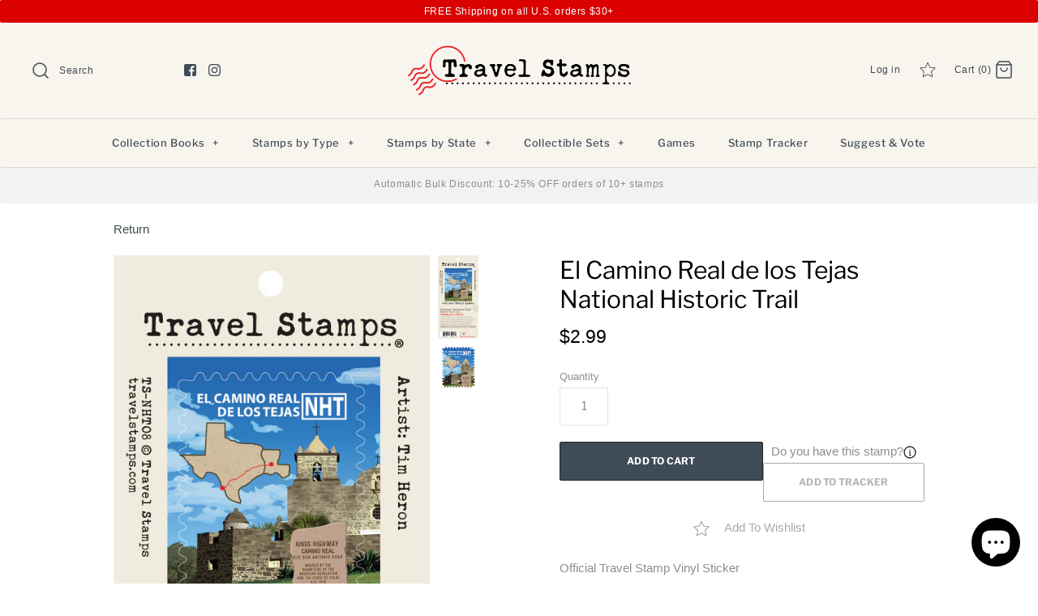

--- FILE ---
content_type: text/html; charset=utf-8
request_url: https://travelstamps.com/products/el-camino-real-de-los-tejas-national-historic-trail
body_size: 43978
content:
<!DOCTYPE html>
<html class="no-js" lang="en">
  <head>
    <!-- Symmetry 4.4.3 -->
    <meta charset="UTF-8">
    <meta http-equiv="X-UA-Compatible" content="IE=edge,chrome=1">
    <meta name="viewport" content="width=device-width,initial-scale=1.0" />
    <meta name="theme-color" content="#3f4b57">

    
      <link
        rel="shortcut icon"
        href="//travelstamps.com/cdn/shop/files/Travel_Stamps_Logo_Circle_e99edb9d-a071-4843-8e6f-b81cc637d438.png?v=1613761683"
        type="image/png" />
    

    <title>
      El Camino Real de los Tejas National Historic Trail Travel Stamp
      
      
        &ndash; Travel Stamps
    </title>
    
      <meta name="description" content="The history of the State of Texas can be traced on El Camino Real de Los Tejas. Beginning in Mexico City and terminating in Louisiana, the trail was used for spreading Spanish influence. Today it tells the story of Texas, its place in the United States, its journey to statehood, its Indigenous Peoples, and its first cattle ranchers." />
    
    <link rel="canonical" href="https://travelstamps.com/products/el-camino-real-de-los-tejas-national-historic-trail" />

    




<meta property="og:site_name" content="Travel Stamps">
<meta property="og:url" content="https://travelstamps.com/products/el-camino-real-de-los-tejas-national-historic-trail">
<meta property="og:title" content="El Camino Real de los Tejas National Historic Trail">
<meta property="og:type" content="product">
<meta property="og:description" content="The history of the State of Texas can be traced on El Camino Real de Los Tejas. Beginning in Mexico City and terminating in Louisiana, the trail was used for spreading Spanish influence. Today it tells the story of Texas, its place in the United States, its journey to statehood, its Indigenous Peoples, and its first cattle ranchers.">

  <meta property="og:price:amount" content="2.99">
  <meta property="og:price:currency" content="USD">

<meta property="og:image" content="http://travelstamps.com/cdn/shop/files/ElCaminoRealdelosTejasTS-NHT08Webfiles2023_ProductImage_1200x1200.png?v=1704479704"><meta property="og:image" content="http://travelstamps.com/cdn/shop/files/ElCaminoRealdelosTejasTS-NHT08Webfiles2023_Thumbnail_1200x1200.jpg?v=1704479704">
<meta property="og:image:secure_url" content="https://travelstamps.com/cdn/shop/files/ElCaminoRealdelosTejasTS-NHT08Webfiles2023_ProductImage_1200x1200.png?v=1704479704"><meta property="og:image:secure_url" content="https://travelstamps.com/cdn/shop/files/ElCaminoRealdelosTejasTS-NHT08Webfiles2023_Thumbnail_1200x1200.jpg?v=1704479704">


<meta name="twitter:card" content="summary_large_image">
<meta name="twitter:title" content="El Camino Real de los Tejas National Historic Trail">
<meta name="twitter:description" content="The history of the State of Texas can be traced on El Camino Real de Los Tejas. Beginning in Mexico City and terminating in Louisiana, the trail was used for spreading Spanish influence. Today it tells the story of Texas, its place in the United States, its journey to statehood, its Indigenous Peoples, and its first cattle ranchers.">


    <link href="//travelstamps.com/cdn/shop/t/33/assets/styles.scss.css?v=109313450886838356411762272726" rel="stylesheet" type="text/css" media="all" />

    <script src="https://code.jquery.com/jquery-3.3.1.min.js" type="text/javascript"></script>

    

    <script>window.performance && window.performance.mark && window.performance.mark('shopify.content_for_header.start');</script><meta name="facebook-domain-verification" content="slsoywhrihmq8vhqw7pt8r9o1jqzw4">
<meta name="google-site-verification" content="4Z45_byey4ugMWhIvbGqQlzEHPQVfrhPZAi2Vye0UJg">
<meta id="shopify-digital-wallet" name="shopify-digital-wallet" content="/7220133943/digital_wallets/dialog">
<meta name="shopify-checkout-api-token" content="b5cfeb7636fb1493a029336fad9893e2">
<meta id="in-context-paypal-metadata" data-shop-id="7220133943" data-venmo-supported="true" data-environment="production" data-locale="en_US" data-paypal-v4="true" data-currency="USD">
<link rel="alternate" type="application/json+oembed" href="https://travelstamps.com/products/el-camino-real-de-los-tejas-national-historic-trail.oembed">
<script async="async" src="/checkouts/internal/preloads.js?locale=en-US"></script>
<link rel="preconnect" href="https://shop.app" crossorigin="anonymous">
<script async="async" src="https://shop.app/checkouts/internal/preloads.js?locale=en-US&shop_id=7220133943" crossorigin="anonymous"></script>
<script id="apple-pay-shop-capabilities" type="application/json">{"shopId":7220133943,"countryCode":"US","currencyCode":"USD","merchantCapabilities":["supports3DS"],"merchantId":"gid:\/\/shopify\/Shop\/7220133943","merchantName":"Travel Stamps","requiredBillingContactFields":["postalAddress","email","phone"],"requiredShippingContactFields":["postalAddress","email","phone"],"shippingType":"shipping","supportedNetworks":["visa","masterCard","amex","discover","elo","jcb"],"total":{"type":"pending","label":"Travel Stamps","amount":"1.00"},"shopifyPaymentsEnabled":true,"supportsSubscriptions":true}</script>
<script id="shopify-features" type="application/json">{"accessToken":"b5cfeb7636fb1493a029336fad9893e2","betas":["rich-media-storefront-analytics"],"domain":"travelstamps.com","predictiveSearch":true,"shopId":7220133943,"locale":"en"}</script>
<script>var Shopify = Shopify || {};
Shopify.shop = "travel-stamps.myshopify.com";
Shopify.locale = "en";
Shopify.currency = {"active":"USD","rate":"1.0"};
Shopify.country = "US";
Shopify.theme = {"name":"Stamp Tracker Theme","id":138900471923,"schema_name":"Symmetry","schema_version":"4.4.3","theme_store_id":568,"role":"main"};
Shopify.theme.handle = "null";
Shopify.theme.style = {"id":null,"handle":null};
Shopify.cdnHost = "travelstamps.com/cdn";
Shopify.routes = Shopify.routes || {};
Shopify.routes.root = "/";</script>
<script type="module">!function(o){(o.Shopify=o.Shopify||{}).modules=!0}(window);</script>
<script>!function(o){function n(){var o=[];function n(){o.push(Array.prototype.slice.apply(arguments))}return n.q=o,n}var t=o.Shopify=o.Shopify||{};t.loadFeatures=n(),t.autoloadFeatures=n()}(window);</script>
<script>
  window.ShopifyPay = window.ShopifyPay || {};
  window.ShopifyPay.apiHost = "shop.app\/pay";
  window.ShopifyPay.redirectState = null;
</script>
<script id="shop-js-analytics" type="application/json">{"pageType":"product"}</script>
<script defer="defer" async type="module" src="//travelstamps.com/cdn/shopifycloud/shop-js/modules/v2/client.init-shop-cart-sync_DRRuZ9Jb.en.esm.js"></script>
<script defer="defer" async type="module" src="//travelstamps.com/cdn/shopifycloud/shop-js/modules/v2/chunk.common_Bq80O0pE.esm.js"></script>
<script type="module">
  await import("//travelstamps.com/cdn/shopifycloud/shop-js/modules/v2/client.init-shop-cart-sync_DRRuZ9Jb.en.esm.js");
await import("//travelstamps.com/cdn/shopifycloud/shop-js/modules/v2/chunk.common_Bq80O0pE.esm.js");

  window.Shopify.SignInWithShop?.initShopCartSync?.({"fedCMEnabled":true,"windoidEnabled":true});

</script>
<script>
  window.Shopify = window.Shopify || {};
  if (!window.Shopify.featureAssets) window.Shopify.featureAssets = {};
  window.Shopify.featureAssets['shop-js'] = {"shop-cart-sync":["modules/v2/client.shop-cart-sync_CY6GlUyO.en.esm.js","modules/v2/chunk.common_Bq80O0pE.esm.js"],"init-fed-cm":["modules/v2/client.init-fed-cm_rCPA2mwL.en.esm.js","modules/v2/chunk.common_Bq80O0pE.esm.js"],"shop-button":["modules/v2/client.shop-button_BbiiMs1V.en.esm.js","modules/v2/chunk.common_Bq80O0pE.esm.js"],"init-windoid":["modules/v2/client.init-windoid_CeH2ldPv.en.esm.js","modules/v2/chunk.common_Bq80O0pE.esm.js"],"init-shop-cart-sync":["modules/v2/client.init-shop-cart-sync_DRRuZ9Jb.en.esm.js","modules/v2/chunk.common_Bq80O0pE.esm.js"],"shop-cash-offers":["modules/v2/client.shop-cash-offers_DA_Qgce8.en.esm.js","modules/v2/chunk.common_Bq80O0pE.esm.js","modules/v2/chunk.modal_OrVZAp2A.esm.js"],"init-shop-email-lookup-coordinator":["modules/v2/client.init-shop-email-lookup-coordinator_Boi2XQpp.en.esm.js","modules/v2/chunk.common_Bq80O0pE.esm.js"],"shop-toast-manager":["modules/v2/client.shop-toast-manager_DFZ6KygB.en.esm.js","modules/v2/chunk.common_Bq80O0pE.esm.js"],"avatar":["modules/v2/client.avatar_BTnouDA3.en.esm.js"],"pay-button":["modules/v2/client.pay-button_Dggf_qxG.en.esm.js","modules/v2/chunk.common_Bq80O0pE.esm.js"],"init-customer-accounts-sign-up":["modules/v2/client.init-customer-accounts-sign-up_DBLY8aTL.en.esm.js","modules/v2/client.shop-login-button_DXWcN-dk.en.esm.js","modules/v2/chunk.common_Bq80O0pE.esm.js","modules/v2/chunk.modal_OrVZAp2A.esm.js"],"shop-login-button":["modules/v2/client.shop-login-button_DXWcN-dk.en.esm.js","modules/v2/chunk.common_Bq80O0pE.esm.js","modules/v2/chunk.modal_OrVZAp2A.esm.js"],"init-shop-for-new-customer-accounts":["modules/v2/client.init-shop-for-new-customer-accounts_C4srtWVy.en.esm.js","modules/v2/client.shop-login-button_DXWcN-dk.en.esm.js","modules/v2/chunk.common_Bq80O0pE.esm.js","modules/v2/chunk.modal_OrVZAp2A.esm.js"],"init-customer-accounts":["modules/v2/client.init-customer-accounts_B87wJPkU.en.esm.js","modules/v2/client.shop-login-button_DXWcN-dk.en.esm.js","modules/v2/chunk.common_Bq80O0pE.esm.js","modules/v2/chunk.modal_OrVZAp2A.esm.js"],"shop-follow-button":["modules/v2/client.shop-follow-button_73Y7kLC8.en.esm.js","modules/v2/chunk.common_Bq80O0pE.esm.js","modules/v2/chunk.modal_OrVZAp2A.esm.js"],"checkout-modal":["modules/v2/client.checkout-modal_cwDmpVG-.en.esm.js","modules/v2/chunk.common_Bq80O0pE.esm.js","modules/v2/chunk.modal_OrVZAp2A.esm.js"],"lead-capture":["modules/v2/client.lead-capture_BhKPkfCX.en.esm.js","modules/v2/chunk.common_Bq80O0pE.esm.js","modules/v2/chunk.modal_OrVZAp2A.esm.js"],"shop-login":["modules/v2/client.shop-login_DUQNAY7C.en.esm.js","modules/v2/chunk.common_Bq80O0pE.esm.js","modules/v2/chunk.modal_OrVZAp2A.esm.js"],"payment-terms":["modules/v2/client.payment-terms_vFzUuRO4.en.esm.js","modules/v2/chunk.common_Bq80O0pE.esm.js","modules/v2/chunk.modal_OrVZAp2A.esm.js"]};
</script>
<script>(function() {
  var isLoaded = false;
  function asyncLoad() {
    if (isLoaded) return;
    isLoaded = true;
    var urls = ["https:\/\/bundle.conversionbear.com\/script?app=bundle\u0026shop=travel-stamps.myshopify.com","https:\/\/cdn.hextom.com\/js\/eventpromotionbar.js?shop=travel-stamps.myshopify.com"];
    for (var i = 0; i < urls.length; i++) {
      var s = document.createElement('script');
      s.type = 'text/javascript';
      s.async = true;
      s.src = urls[i];
      var x = document.getElementsByTagName('script')[0];
      x.parentNode.insertBefore(s, x);
    }
  };
  if(window.attachEvent) {
    window.attachEvent('onload', asyncLoad);
  } else {
    window.addEventListener('load', asyncLoad, false);
  }
})();</script>
<script id="__st">var __st={"a":7220133943,"offset":-21600,"reqid":"e0bf3d74-e25b-4f15-b74b-f60f37eb9c29-1763675469","pageurl":"travelstamps.com\/products\/el-camino-real-de-los-tejas-national-historic-trail","u":"334bf9013f01","p":"product","rtyp":"product","rid":7133811179635};</script>
<script>window.ShopifyPaypalV4VisibilityTracking = true;</script>
<script id="captcha-bootstrap">!function(){'use strict';const t='contact',e='account',n='new_comment',o=[[t,t],['blogs',n],['comments',n],[t,'customer']],c=[[e,'customer_login'],[e,'guest_login'],[e,'recover_customer_password'],[e,'create_customer']],r=t=>t.map((([t,e])=>`form[action*='/${t}']:not([data-nocaptcha='true']) input[name='form_type'][value='${e}']`)).join(','),a=t=>()=>t?[...document.querySelectorAll(t)].map((t=>t.form)):[];function s(){const t=[...o],e=r(t);return a(e)}const i='password',u='form_key',d=['recaptcha-v3-token','g-recaptcha-response','h-captcha-response',i],f=()=>{try{return window.sessionStorage}catch{return}},m='__shopify_v',_=t=>t.elements[u];function p(t,e,n=!1){try{const o=window.sessionStorage,c=JSON.parse(o.getItem(e)),{data:r}=function(t){const{data:e,action:n}=t;return t[m]||n?{data:e,action:n}:{data:t,action:n}}(c);for(const[e,n]of Object.entries(r))t.elements[e]&&(t.elements[e].value=n);n&&o.removeItem(e)}catch(o){console.error('form repopulation failed',{error:o})}}const l='form_type',E='cptcha';function T(t){t.dataset[E]=!0}const w=window,h=w.document,L='Shopify',v='ce_forms',y='captcha';let A=!1;((t,e)=>{const n=(g='f06e6c50-85a8-45c8-87d0-21a2b65856fe',I='https://cdn.shopify.com/shopifycloud/storefront-forms-hcaptcha/ce_storefront_forms_captcha_hcaptcha.v1.5.2.iife.js',D={infoText:'Protected by hCaptcha',privacyText:'Privacy',termsText:'Terms'},(t,e,n)=>{const o=w[L][v],c=o.bindForm;if(c)return c(t,g,e,D).then(n);var r;o.q.push([[t,g,e,D],n]),r=I,A||(h.body.append(Object.assign(h.createElement('script'),{id:'captcha-provider',async:!0,src:r})),A=!0)});var g,I,D;w[L]=w[L]||{},w[L][v]=w[L][v]||{},w[L][v].q=[],w[L][y]=w[L][y]||{},w[L][y].protect=function(t,e){n(t,void 0,e),T(t)},Object.freeze(w[L][y]),function(t,e,n,w,h,L){const[v,y,A,g]=function(t,e,n){const i=e?o:[],u=t?c:[],d=[...i,...u],f=r(d),m=r(i),_=r(d.filter((([t,e])=>n.includes(e))));return[a(f),a(m),a(_),s()]}(w,h,L),I=t=>{const e=t.target;return e instanceof HTMLFormElement?e:e&&e.form},D=t=>v().includes(t);t.addEventListener('submit',(t=>{const e=I(t);if(!e)return;const n=D(e)&&!e.dataset.hcaptchaBound&&!e.dataset.recaptchaBound,o=_(e),c=g().includes(e)&&(!o||!o.value);(n||c)&&t.preventDefault(),c&&!n&&(function(t){try{if(!f())return;!function(t){const e=f();if(!e)return;const n=_(t);if(!n)return;const o=n.value;o&&e.removeItem(o)}(t);const e=Array.from(Array(32),(()=>Math.random().toString(36)[2])).join('');!function(t,e){_(t)||t.append(Object.assign(document.createElement('input'),{type:'hidden',name:u})),t.elements[u].value=e}(t,e),function(t,e){const n=f();if(!n)return;const o=[...t.querySelectorAll(`input[type='${i}']`)].map((({name:t})=>t)),c=[...d,...o],r={};for(const[a,s]of new FormData(t).entries())c.includes(a)||(r[a]=s);n.setItem(e,JSON.stringify({[m]:1,action:t.action,data:r}))}(t,e)}catch(e){console.error('failed to persist form',e)}}(e),e.submit())}));const S=(t,e)=>{t&&!t.dataset[E]&&(n(t,e.some((e=>e===t))),T(t))};for(const o of['focusin','change'])t.addEventListener(o,(t=>{const e=I(t);D(e)&&S(e,y())}));const B=e.get('form_key'),M=e.get(l),P=B&&M;t.addEventListener('DOMContentLoaded',(()=>{const t=y();if(P)for(const e of t)e.elements[l].value===M&&p(e,B);[...new Set([...A(),...v().filter((t=>'true'===t.dataset.shopifyCaptcha))])].forEach((e=>S(e,t)))}))}(h,new URLSearchParams(w.location.search),n,t,e,['guest_login'])})(!0,!0)}();</script>
<script integrity="sha256-52AcMU7V7pcBOXWImdc/TAGTFKeNjmkeM1Pvks/DTgc=" data-source-attribution="shopify.loadfeatures" defer="defer" src="//travelstamps.com/cdn/shopifycloud/storefront/assets/storefront/load_feature-81c60534.js" crossorigin="anonymous"></script>
<script crossorigin="anonymous" defer="defer" src="//travelstamps.com/cdn/shopifycloud/storefront/assets/shopify_pay/storefront-65b4c6d7.js?v=20250812"></script>
<script data-source-attribution="shopify.dynamic_checkout.dynamic.init">var Shopify=Shopify||{};Shopify.PaymentButton=Shopify.PaymentButton||{isStorefrontPortableWallets:!0,init:function(){window.Shopify.PaymentButton.init=function(){};var t=document.createElement("script");t.src="https://travelstamps.com/cdn/shopifycloud/portable-wallets/latest/portable-wallets.en.js",t.type="module",document.head.appendChild(t)}};
</script>
<script data-source-attribution="shopify.dynamic_checkout.buyer_consent">
  function portableWalletsHideBuyerConsent(e){var t=document.getElementById("shopify-buyer-consent"),n=document.getElementById("shopify-subscription-policy-button");t&&n&&(t.classList.add("hidden"),t.setAttribute("aria-hidden","true"),n.removeEventListener("click",e))}function portableWalletsShowBuyerConsent(e){var t=document.getElementById("shopify-buyer-consent"),n=document.getElementById("shopify-subscription-policy-button");t&&n&&(t.classList.remove("hidden"),t.removeAttribute("aria-hidden"),n.addEventListener("click",e))}window.Shopify?.PaymentButton&&(window.Shopify.PaymentButton.hideBuyerConsent=portableWalletsHideBuyerConsent,window.Shopify.PaymentButton.showBuyerConsent=portableWalletsShowBuyerConsent);
</script>
<script data-source-attribution="shopify.dynamic_checkout.cart.bootstrap">document.addEventListener("DOMContentLoaded",(function(){function t(){return document.querySelector("shopify-accelerated-checkout-cart, shopify-accelerated-checkout")}if(t())Shopify.PaymentButton.init();else{new MutationObserver((function(e,n){t()&&(Shopify.PaymentButton.init(),n.disconnect())})).observe(document.body,{childList:!0,subtree:!0})}}));
</script>
<link id="shopify-accelerated-checkout-styles" rel="stylesheet" media="screen" href="https://travelstamps.com/cdn/shopifycloud/portable-wallets/latest/accelerated-checkout-backwards-compat.css" crossorigin="anonymous">
<style id="shopify-accelerated-checkout-cart">
        #shopify-buyer-consent {
  margin-top: 1em;
  display: inline-block;
  width: 100%;
}

#shopify-buyer-consent.hidden {
  display: none;
}

#shopify-subscription-policy-button {
  background: none;
  border: none;
  padding: 0;
  text-decoration: underline;
  font-size: inherit;
  cursor: pointer;
}

#shopify-subscription-policy-button::before {
  box-shadow: none;
}

      </style>

<script>window.performance && window.performance.mark && window.performance.mark('shopify.content_for_header.end');</script>

    <script>
      Shopify.money_format = "${{amount}}";
      window.theme = window.theme || {};
      theme.jQuery = jQuery;
      theme.money_format = "${{amount}}";
      theme.money_container = 'span.theme-money';
      document.documentElement.className = document.documentElement.className.replace('no-js', '');
    </script>
    <script async src="https://disablerightclick.upsell-apps.com/script_tag.js?shop=travel-stamps.myshopify.com"></script>

    <!-- Leaflet -->
    <link
      rel="stylesheet"
      href="https://unpkg.com/leaflet@1.9.3/dist/leaflet.css"
      integrity="sha256-kLaT2GOSpHechhsozzB+flnD+zUyjE2LlfWPgU04xyI="
      crossorigin="" />
    <script
      src="https://unpkg.com/leaflet@1.9.3/dist/leaflet.js"
      integrity="sha256-WBkoXOwTeyKclOHuWtc+i2uENFpDZ9YPdf5Hf+D7ewM="
      crossorigin=""></script>
  <!-- BEGIN app block: shopify://apps/pagefly-page-builder/blocks/app-embed/83e179f7-59a0-4589-8c66-c0dddf959200 -->

<!-- BEGIN app snippet: pagefly-cro-ab-testing-main -->







<script>
  ;(function () {
    const url = new URL(window.location)
    const viewParam = url.searchParams.get('view')
    if (viewParam && viewParam.includes('variant-pf-')) {
      url.searchParams.set('pf_v', viewParam)
      url.searchParams.delete('view')
      window.history.replaceState({}, '', url)
    }
  })()
</script>



<script type='module'>
  
  window.PAGEFLY_CRO = window.PAGEFLY_CRO || {}

  window.PAGEFLY_CRO['data_debug'] = {
    original_template_suffix: "all_products",
    allow_ab_test: false,
    ab_test_start_time: 0,
    ab_test_end_time: 0,
    today_date_time: 1763675470000,
  }
  window.PAGEFLY_CRO['GA4'] = { enabled: false}
</script>

<!-- END app snippet -->








  <script src='https://cdn.shopify.com/extensions/019aa04a-98e2-7618-8629-4c7b811b3715/pagefly-page-builder-198/assets/pagefly-helper.js' defer='defer'></script>

  <script src='https://cdn.shopify.com/extensions/019aa04a-98e2-7618-8629-4c7b811b3715/pagefly-page-builder-198/assets/pagefly-general-helper.js' defer='defer'></script>

  <script src='https://cdn.shopify.com/extensions/019aa04a-98e2-7618-8629-4c7b811b3715/pagefly-page-builder-198/assets/pagefly-snap-slider.js' defer='defer'></script>

  <script src='https://cdn.shopify.com/extensions/019aa04a-98e2-7618-8629-4c7b811b3715/pagefly-page-builder-198/assets/pagefly-slideshow-v3.js' defer='defer'></script>

  <script src='https://cdn.shopify.com/extensions/019aa04a-98e2-7618-8629-4c7b811b3715/pagefly-page-builder-198/assets/pagefly-slideshow-v4.js' defer='defer'></script>

  <script src='https://cdn.shopify.com/extensions/019aa04a-98e2-7618-8629-4c7b811b3715/pagefly-page-builder-198/assets/pagefly-glider.js' defer='defer'></script>

  <script src='https://cdn.shopify.com/extensions/019aa04a-98e2-7618-8629-4c7b811b3715/pagefly-page-builder-198/assets/pagefly-slideshow-v1-v2.js' defer='defer'></script>

  <script src='https://cdn.shopify.com/extensions/019aa04a-98e2-7618-8629-4c7b811b3715/pagefly-page-builder-198/assets/pagefly-product-media.js' defer='defer'></script>

  <script src='https://cdn.shopify.com/extensions/019aa04a-98e2-7618-8629-4c7b811b3715/pagefly-page-builder-198/assets/pagefly-product.js' defer='defer'></script>


<script id='pagefly-helper-data' type='application/json'>
  {
    "page_optimization": {
      "assets_prefetching": false
    },
    "elements_asset_mapper": {
      "Accordion": "https://cdn.shopify.com/extensions/019aa04a-98e2-7618-8629-4c7b811b3715/pagefly-page-builder-198/assets/pagefly-accordion.js",
      "Accordion3": "https://cdn.shopify.com/extensions/019aa04a-98e2-7618-8629-4c7b811b3715/pagefly-page-builder-198/assets/pagefly-accordion3.js",
      "CountDown": "https://cdn.shopify.com/extensions/019aa04a-98e2-7618-8629-4c7b811b3715/pagefly-page-builder-198/assets/pagefly-countdown.js",
      "GMap1": "https://cdn.shopify.com/extensions/019aa04a-98e2-7618-8629-4c7b811b3715/pagefly-page-builder-198/assets/pagefly-gmap.js",
      "GMap2": "https://cdn.shopify.com/extensions/019aa04a-98e2-7618-8629-4c7b811b3715/pagefly-page-builder-198/assets/pagefly-gmap.js",
      "GMapBasicV2": "https://cdn.shopify.com/extensions/019aa04a-98e2-7618-8629-4c7b811b3715/pagefly-page-builder-198/assets/pagefly-gmap.js",
      "GMapAdvancedV2": "https://cdn.shopify.com/extensions/019aa04a-98e2-7618-8629-4c7b811b3715/pagefly-page-builder-198/assets/pagefly-gmap.js",
      "HTML.Video": "https://cdn.shopify.com/extensions/019aa04a-98e2-7618-8629-4c7b811b3715/pagefly-page-builder-198/assets/pagefly-htmlvideo.js",
      "HTML.Video2": "https://cdn.shopify.com/extensions/019aa04a-98e2-7618-8629-4c7b811b3715/pagefly-page-builder-198/assets/pagefly-htmlvideo2.js",
      "HTML.Video3": "https://cdn.shopify.com/extensions/019aa04a-98e2-7618-8629-4c7b811b3715/pagefly-page-builder-198/assets/pagefly-htmlvideo2.js",
      "BackgroundVideo": "https://cdn.shopify.com/extensions/019aa04a-98e2-7618-8629-4c7b811b3715/pagefly-page-builder-198/assets/pagefly-htmlvideo2.js",
      "Instagram": "https://cdn.shopify.com/extensions/019aa04a-98e2-7618-8629-4c7b811b3715/pagefly-page-builder-198/assets/pagefly-instagram.js",
      "Instagram2": "https://cdn.shopify.com/extensions/019aa04a-98e2-7618-8629-4c7b811b3715/pagefly-page-builder-198/assets/pagefly-instagram.js",
      "Insta3": "https://cdn.shopify.com/extensions/019aa04a-98e2-7618-8629-4c7b811b3715/pagefly-page-builder-198/assets/pagefly-instagram3.js",
      "Tabs": "https://cdn.shopify.com/extensions/019aa04a-98e2-7618-8629-4c7b811b3715/pagefly-page-builder-198/assets/pagefly-tab.js",
      "Tabs3": "https://cdn.shopify.com/extensions/019aa04a-98e2-7618-8629-4c7b811b3715/pagefly-page-builder-198/assets/pagefly-tab3.js",
      "ProductBox": "https://cdn.shopify.com/extensions/019aa04a-98e2-7618-8629-4c7b811b3715/pagefly-page-builder-198/assets/pagefly-cart.js",
      "FBPageBox2": "https://cdn.shopify.com/extensions/019aa04a-98e2-7618-8629-4c7b811b3715/pagefly-page-builder-198/assets/pagefly-facebook.js",
      "FBLikeButton2": "https://cdn.shopify.com/extensions/019aa04a-98e2-7618-8629-4c7b811b3715/pagefly-page-builder-198/assets/pagefly-facebook.js",
      "TwitterFeed2": "https://cdn.shopify.com/extensions/019aa04a-98e2-7618-8629-4c7b811b3715/pagefly-page-builder-198/assets/pagefly-twitter.js",
      "Paragraph4": "https://cdn.shopify.com/extensions/019aa04a-98e2-7618-8629-4c7b811b3715/pagefly-page-builder-198/assets/pagefly-paragraph4.js",

      "AliReviews": "https://cdn.shopify.com/extensions/019aa04a-98e2-7618-8629-4c7b811b3715/pagefly-page-builder-198/assets/pagefly-3rd-elements.js",
      "BackInStock": "https://cdn.shopify.com/extensions/019aa04a-98e2-7618-8629-4c7b811b3715/pagefly-page-builder-198/assets/pagefly-3rd-elements.js",
      "GloboBackInStock": "https://cdn.shopify.com/extensions/019aa04a-98e2-7618-8629-4c7b811b3715/pagefly-page-builder-198/assets/pagefly-3rd-elements.js",
      "GrowaveWishlist": "https://cdn.shopify.com/extensions/019aa04a-98e2-7618-8629-4c7b811b3715/pagefly-page-builder-198/assets/pagefly-3rd-elements.js",
      "InfiniteOptionsShopPad": "https://cdn.shopify.com/extensions/019aa04a-98e2-7618-8629-4c7b811b3715/pagefly-page-builder-198/assets/pagefly-3rd-elements.js",
      "InkybayProductPersonalizer": "https://cdn.shopify.com/extensions/019aa04a-98e2-7618-8629-4c7b811b3715/pagefly-page-builder-198/assets/pagefly-3rd-elements.js",
      "LimeSpot": "https://cdn.shopify.com/extensions/019aa04a-98e2-7618-8629-4c7b811b3715/pagefly-page-builder-198/assets/pagefly-3rd-elements.js",
      "Loox": "https://cdn.shopify.com/extensions/019aa04a-98e2-7618-8629-4c7b811b3715/pagefly-page-builder-198/assets/pagefly-3rd-elements.js",
      "Opinew": "https://cdn.shopify.com/extensions/019aa04a-98e2-7618-8629-4c7b811b3715/pagefly-page-builder-198/assets/pagefly-3rd-elements.js",
      "Powr": "https://cdn.shopify.com/extensions/019aa04a-98e2-7618-8629-4c7b811b3715/pagefly-page-builder-198/assets/pagefly-3rd-elements.js",
      "ProductReviews": "https://cdn.shopify.com/extensions/019aa04a-98e2-7618-8629-4c7b811b3715/pagefly-page-builder-198/assets/pagefly-3rd-elements.js",
      "PushOwl": "https://cdn.shopify.com/extensions/019aa04a-98e2-7618-8629-4c7b811b3715/pagefly-page-builder-198/assets/pagefly-3rd-elements.js",
      "ReCharge": "https://cdn.shopify.com/extensions/019aa04a-98e2-7618-8629-4c7b811b3715/pagefly-page-builder-198/assets/pagefly-3rd-elements.js",
      "Rivyo": "https://cdn.shopify.com/extensions/019aa04a-98e2-7618-8629-4c7b811b3715/pagefly-page-builder-198/assets/pagefly-3rd-elements.js",
      "TrackingMore": "https://cdn.shopify.com/extensions/019aa04a-98e2-7618-8629-4c7b811b3715/pagefly-page-builder-198/assets/pagefly-3rd-elements.js",
      "Vitals": "https://cdn.shopify.com/extensions/019aa04a-98e2-7618-8629-4c7b811b3715/pagefly-page-builder-198/assets/pagefly-3rd-elements.js",
      "Wiser": "https://cdn.shopify.com/extensions/019aa04a-98e2-7618-8629-4c7b811b3715/pagefly-page-builder-198/assets/pagefly-3rd-elements.js"
    },
    "custom_elements_mapper": {
      "pf-click-action-element": "https://cdn.shopify.com/extensions/019aa04a-98e2-7618-8629-4c7b811b3715/pagefly-page-builder-198/assets/pagefly-click-action-element.js",
      "pf-dialog-element": "https://cdn.shopify.com/extensions/019aa04a-98e2-7618-8629-4c7b811b3715/pagefly-page-builder-198/assets/pagefly-dialog-element.js"
    }
  }
</script>


<!-- END app block --><!-- BEGIN app block: shopify://apps/uppromote-affiliate/blocks/core-script/64c32457-930d-4cb9-9641-e24c0d9cf1f4 --><!-- BEGIN app snippet: core-metafields-setting --><!--suppress ES6ConvertVarToLetConst -->
<script type="application/json" id="core-uppromote-settings">{"app_env":{"env":"production"},"message_bar_setting":{"referral_enable":0,"referral_content":"You're shopping with {affiliate_name}!","referral_font":"Poppins","referral_font_size":14,"referral_text_color":"#ffffff","referral_background_color":"#338FB1","not_referral_enable":0,"not_referral_content":"Enjoy your time.","not_referral_font":"Poppins","not_referral_font_size":14,"not_referral_text_color":"#ffffff","not_referral_background_color":"#338FB1"}}</script>
<script type="application/json" id="core-uppromote-cart">{"note":null,"attributes":{},"original_total_price":0,"total_price":0,"total_discount":0,"total_weight":0.0,"item_count":0,"items":[],"requires_shipping":false,"currency":"USD","items_subtotal_price":0,"cart_level_discount_applications":[],"checkout_charge_amount":0}</script>

<script id="core-uppromote-setting-booster">
    var UpPromoteCoreSettings = JSON.parse(document.getElementById('core-uppromote-settings').textContent)
    UpPromoteCoreSettings.currentCart = JSON.parse(document.getElementById('core-uppromote-cart')?.textContent || '{}')
    const idToClean = ['core-uppromote-settings', 'core-uppromote-cart', 'core-uppromote-setting-booster']
    idToClean.forEach(id => {
        document.getElementById(id)?.remove()
    })
</script>
<!-- END app snippet -->


<!-- END app block --><script src="https://cdn.shopify.com/extensions/0199ed94-73ff-7892-af02-6cf6ab379a2c/essential-countdown-timer-47/assets/countdown_timer_essential_apps.min.js" type="text/javascript" defer="defer"></script>
<script src="https://cdn.shopify.com/extensions/7bc9bb47-adfa-4267-963e-cadee5096caf/inbox-1252/assets/inbox-chat-loader.js" type="text/javascript" defer="defer"></script>
<script src="https://cdn.shopify.com/extensions/019a238f-a0e4-7587-8148-b29306bc6f6b/app-91/assets/core.min.js" type="text/javascript" defer="defer"></script>
<link href="https://monorail-edge.shopifysvc.com" rel="dns-prefetch">
<script>(function(){if ("sendBeacon" in navigator && "performance" in window) {try {var session_token_from_headers = performance.getEntriesByType('navigation')[0].serverTiming.find(x => x.name == '_s').description;} catch {var session_token_from_headers = undefined;}var session_cookie_matches = document.cookie.match(/_shopify_s=([^;]*)/);var session_token_from_cookie = session_cookie_matches && session_cookie_matches.length === 2 ? session_cookie_matches[1] : "";var session_token = session_token_from_headers || session_token_from_cookie || "";function handle_abandonment_event(e) {var entries = performance.getEntries().filter(function(entry) {return /monorail-edge.shopifysvc.com/.test(entry.name);});if (!window.abandonment_tracked && entries.length === 0) {window.abandonment_tracked = true;var currentMs = Date.now();var navigation_start = performance.timing.navigationStart;var payload = {shop_id: 7220133943,url: window.location.href,navigation_start,duration: currentMs - navigation_start,session_token,page_type: "product"};window.navigator.sendBeacon("https://monorail-edge.shopifysvc.com/v1/produce", JSON.stringify({schema_id: "online_store_buyer_site_abandonment/1.1",payload: payload,metadata: {event_created_at_ms: currentMs,event_sent_at_ms: currentMs}}));}}window.addEventListener('pagehide', handle_abandonment_event);}}());</script>
<script id="web-pixels-manager-setup">(function e(e,d,r,n,o){if(void 0===o&&(o={}),!Boolean(null===(a=null===(i=window.Shopify)||void 0===i?void 0:i.analytics)||void 0===a?void 0:a.replayQueue)){var i,a;window.Shopify=window.Shopify||{};var t=window.Shopify;t.analytics=t.analytics||{};var s=t.analytics;s.replayQueue=[],s.publish=function(e,d,r){return s.replayQueue.push([e,d,r]),!0};try{self.performance.mark("wpm:start")}catch(e){}var l=function(){var e={modern:/Edge?\/(1{2}[4-9]|1[2-9]\d|[2-9]\d{2}|\d{4,})\.\d+(\.\d+|)|Firefox\/(1{2}[4-9]|1[2-9]\d|[2-9]\d{2}|\d{4,})\.\d+(\.\d+|)|Chrom(ium|e)\/(9{2}|\d{3,})\.\d+(\.\d+|)|(Maci|X1{2}).+ Version\/(15\.\d+|(1[6-9]|[2-9]\d|\d{3,})\.\d+)([,.]\d+|)( \(\w+\)|)( Mobile\/\w+|) Safari\/|Chrome.+OPR\/(9{2}|\d{3,})\.\d+\.\d+|(CPU[ +]OS|iPhone[ +]OS|CPU[ +]iPhone|CPU IPhone OS|CPU iPad OS)[ +]+(15[._]\d+|(1[6-9]|[2-9]\d|\d{3,})[._]\d+)([._]\d+|)|Android:?[ /-](13[3-9]|1[4-9]\d|[2-9]\d{2}|\d{4,})(\.\d+|)(\.\d+|)|Android.+Firefox\/(13[5-9]|1[4-9]\d|[2-9]\d{2}|\d{4,})\.\d+(\.\d+|)|Android.+Chrom(ium|e)\/(13[3-9]|1[4-9]\d|[2-9]\d{2}|\d{4,})\.\d+(\.\d+|)|SamsungBrowser\/([2-9]\d|\d{3,})\.\d+/,legacy:/Edge?\/(1[6-9]|[2-9]\d|\d{3,})\.\d+(\.\d+|)|Firefox\/(5[4-9]|[6-9]\d|\d{3,})\.\d+(\.\d+|)|Chrom(ium|e)\/(5[1-9]|[6-9]\d|\d{3,})\.\d+(\.\d+|)([\d.]+$|.*Safari\/(?![\d.]+ Edge\/[\d.]+$))|(Maci|X1{2}).+ Version\/(10\.\d+|(1[1-9]|[2-9]\d|\d{3,})\.\d+)([,.]\d+|)( \(\w+\)|)( Mobile\/\w+|) Safari\/|Chrome.+OPR\/(3[89]|[4-9]\d|\d{3,})\.\d+\.\d+|(CPU[ +]OS|iPhone[ +]OS|CPU[ +]iPhone|CPU IPhone OS|CPU iPad OS)[ +]+(10[._]\d+|(1[1-9]|[2-9]\d|\d{3,})[._]\d+)([._]\d+|)|Android:?[ /-](13[3-9]|1[4-9]\d|[2-9]\d{2}|\d{4,})(\.\d+|)(\.\d+|)|Mobile Safari.+OPR\/([89]\d|\d{3,})\.\d+\.\d+|Android.+Firefox\/(13[5-9]|1[4-9]\d|[2-9]\d{2}|\d{4,})\.\d+(\.\d+|)|Android.+Chrom(ium|e)\/(13[3-9]|1[4-9]\d|[2-9]\d{2}|\d{4,})\.\d+(\.\d+|)|Android.+(UC? ?Browser|UCWEB|U3)[ /]?(15\.([5-9]|\d{2,})|(1[6-9]|[2-9]\d|\d{3,})\.\d+)\.\d+|SamsungBrowser\/(5\.\d+|([6-9]|\d{2,})\.\d+)|Android.+MQ{2}Browser\/(14(\.(9|\d{2,})|)|(1[5-9]|[2-9]\d|\d{3,})(\.\d+|))(\.\d+|)|K[Aa][Ii]OS\/(3\.\d+|([4-9]|\d{2,})\.\d+)(\.\d+|)/},d=e.modern,r=e.legacy,n=navigator.userAgent;return n.match(d)?"modern":n.match(r)?"legacy":"unknown"}(),u="modern"===l?"modern":"legacy",c=(null!=n?n:{modern:"",legacy:""})[u],f=function(e){return[e.baseUrl,"/wpm","/b",e.hashVersion,"modern"===e.buildTarget?"m":"l",".js"].join("")}({baseUrl:d,hashVersion:r,buildTarget:u}),m=function(e){var d=e.version,r=e.bundleTarget,n=e.surface,o=e.pageUrl,i=e.monorailEndpoint;return{emit:function(e){var a=e.status,t=e.errorMsg,s=(new Date).getTime(),l=JSON.stringify({metadata:{event_sent_at_ms:s},events:[{schema_id:"web_pixels_manager_load/3.1",payload:{version:d,bundle_target:r,page_url:o,status:a,surface:n,error_msg:t},metadata:{event_created_at_ms:s}}]});if(!i)return console&&console.warn&&console.warn("[Web Pixels Manager] No Monorail endpoint provided, skipping logging."),!1;try{return self.navigator.sendBeacon.bind(self.navigator)(i,l)}catch(e){}var u=new XMLHttpRequest;try{return u.open("POST",i,!0),u.setRequestHeader("Content-Type","text/plain"),u.send(l),!0}catch(e){return console&&console.warn&&console.warn("[Web Pixels Manager] Got an unhandled error while logging to Monorail."),!1}}}}({version:r,bundleTarget:l,surface:e.surface,pageUrl:self.location.href,monorailEndpoint:e.monorailEndpoint});try{o.browserTarget=l,function(e){var d=e.src,r=e.async,n=void 0===r||r,o=e.onload,i=e.onerror,a=e.sri,t=e.scriptDataAttributes,s=void 0===t?{}:t,l=document.createElement("script"),u=document.querySelector("head"),c=document.querySelector("body");if(l.async=n,l.src=d,a&&(l.integrity=a,l.crossOrigin="anonymous"),s)for(var f in s)if(Object.prototype.hasOwnProperty.call(s,f))try{l.dataset[f]=s[f]}catch(e){}if(o&&l.addEventListener("load",o),i&&l.addEventListener("error",i),u)u.appendChild(l);else{if(!c)throw new Error("Did not find a head or body element to append the script");c.appendChild(l)}}({src:f,async:!0,onload:function(){if(!function(){var e,d;return Boolean(null===(d=null===(e=window.Shopify)||void 0===e?void 0:e.analytics)||void 0===d?void 0:d.initialized)}()){var d=window.webPixelsManager.init(e)||void 0;if(d){var r=window.Shopify.analytics;r.replayQueue.forEach((function(e){var r=e[0],n=e[1],o=e[2];d.publishCustomEvent(r,n,o)})),r.replayQueue=[],r.publish=d.publishCustomEvent,r.visitor=d.visitor,r.initialized=!0}}},onerror:function(){return m.emit({status:"failed",errorMsg:"".concat(f," has failed to load")})},sri:function(e){var d=/^sha384-[A-Za-z0-9+/=]+$/;return"string"==typeof e&&d.test(e)}(c)?c:"",scriptDataAttributes:o}),m.emit({status:"loading"})}catch(e){m.emit({status:"failed",errorMsg:(null==e?void 0:e.message)||"Unknown error"})}}})({shopId: 7220133943,storefrontBaseUrl: "https://travelstamps.com",extensionsBaseUrl: "https://extensions.shopifycdn.com/cdn/shopifycloud/web-pixels-manager",monorailEndpoint: "https://monorail-edge.shopifysvc.com/unstable/produce_batch",surface: "storefront-renderer",enabledBetaFlags: ["2dca8a86"],webPixelsConfigList: [{"id":"591396979","configuration":"{\"config\":\"{\\\"pixel_id\\\":\\\"G-EZKH1N4JQW\\\",\\\"target_country\\\":\\\"US\\\",\\\"gtag_events\\\":[{\\\"type\\\":\\\"search\\\",\\\"action_label\\\":\\\"G-EZKH1N4JQW\\\"},{\\\"type\\\":\\\"begin_checkout\\\",\\\"action_label\\\":\\\"G-EZKH1N4JQW\\\"},{\\\"type\\\":\\\"view_item\\\",\\\"action_label\\\":[\\\"G-EZKH1N4JQW\\\",\\\"MC-H7304495JS\\\"]},{\\\"type\\\":\\\"purchase\\\",\\\"action_label\\\":[\\\"G-EZKH1N4JQW\\\",\\\"MC-H7304495JS\\\"]},{\\\"type\\\":\\\"page_view\\\",\\\"action_label\\\":[\\\"G-EZKH1N4JQW\\\",\\\"MC-H7304495JS\\\"]},{\\\"type\\\":\\\"add_payment_info\\\",\\\"action_label\\\":\\\"G-EZKH1N4JQW\\\"},{\\\"type\\\":\\\"add_to_cart\\\",\\\"action_label\\\":\\\"G-EZKH1N4JQW\\\"}],\\\"enable_monitoring_mode\\\":false}\"}","eventPayloadVersion":"v1","runtimeContext":"OPEN","scriptVersion":"b2a88bafab3e21179ed38636efcd8a93","type":"APP","apiClientId":1780363,"privacyPurposes":[],"dataSharingAdjustments":{"protectedCustomerApprovalScopes":["read_customer_address","read_customer_email","read_customer_name","read_customer_personal_data","read_customer_phone"]}},{"id":"219218035","configuration":"{\"shopId\":\"140829\"}","eventPayloadVersion":"v1","runtimeContext":"STRICT","scriptVersion":"b1c53765fa4d5a5a6c7b7368985b3ff1","type":"APP","apiClientId":2773553,"privacyPurposes":[],"dataSharingAdjustments":{"protectedCustomerApprovalScopes":["read_customer_address","read_customer_email","read_customer_name","read_customer_personal_data","read_customer_phone"]}},{"id":"167772275","configuration":"{\"pixel_id\":\"531887480937090\",\"pixel_type\":\"facebook_pixel\",\"metaapp_system_user_token\":\"-\"}","eventPayloadVersion":"v1","runtimeContext":"OPEN","scriptVersion":"ca16bc87fe92b6042fbaa3acc2fbdaa6","type":"APP","apiClientId":2329312,"privacyPurposes":["ANALYTICS","MARKETING","SALE_OF_DATA"],"dataSharingAdjustments":{"protectedCustomerApprovalScopes":["read_customer_address","read_customer_email","read_customer_name","read_customer_personal_data","read_customer_phone"]}},{"id":"shopify-app-pixel","configuration":"{}","eventPayloadVersion":"v1","runtimeContext":"STRICT","scriptVersion":"0450","apiClientId":"shopify-pixel","type":"APP","privacyPurposes":["ANALYTICS","MARKETING"]},{"id":"shopify-custom-pixel","eventPayloadVersion":"v1","runtimeContext":"LAX","scriptVersion":"0450","apiClientId":"shopify-pixel","type":"CUSTOM","privacyPurposes":["ANALYTICS","MARKETING"]}],isMerchantRequest: false,initData: {"shop":{"name":"Travel Stamps","paymentSettings":{"currencyCode":"USD"},"myshopifyDomain":"travel-stamps.myshopify.com","countryCode":"US","storefrontUrl":"https:\/\/travelstamps.com"},"customer":null,"cart":null,"checkout":null,"productVariants":[{"price":{"amount":2.99,"currencyCode":"USD"},"product":{"title":"El Camino Real de los Tejas National Historic Trail","vendor":"Travel Stamps","id":"7133811179635","untranslatedTitle":"El Camino Real de los Tejas National Historic Trail","url":"\/products\/el-camino-real-de-los-tejas-national-historic-trail","type":"Stamp"},"id":"40806295404659","image":{"src":"\/\/travelstamps.com\/cdn\/shop\/files\/ElCaminoRealdelosTejasTS-NHT08Webfiles2023_ProductImage.png?v=1704479704"},"sku":"TS-NHT08","title":"Default Title","untranslatedTitle":"Default Title"}],"purchasingCompany":null},},"https://travelstamps.com/cdn","ae1676cfwd2530674p4253c800m34e853cb",{"modern":"","legacy":""},{"shopId":"7220133943","storefrontBaseUrl":"https:\/\/travelstamps.com","extensionBaseUrl":"https:\/\/extensions.shopifycdn.com\/cdn\/shopifycloud\/web-pixels-manager","surface":"storefront-renderer","enabledBetaFlags":"[\"2dca8a86\"]","isMerchantRequest":"false","hashVersion":"ae1676cfwd2530674p4253c800m34e853cb","publish":"custom","events":"[[\"page_viewed\",{}],[\"product_viewed\",{\"productVariant\":{\"price\":{\"amount\":2.99,\"currencyCode\":\"USD\"},\"product\":{\"title\":\"El Camino Real de los Tejas National Historic Trail\",\"vendor\":\"Travel Stamps\",\"id\":\"7133811179635\",\"untranslatedTitle\":\"El Camino Real de los Tejas National Historic Trail\",\"url\":\"\/products\/el-camino-real-de-los-tejas-national-historic-trail\",\"type\":\"Stamp\"},\"id\":\"40806295404659\",\"image\":{\"src\":\"\/\/travelstamps.com\/cdn\/shop\/files\/ElCaminoRealdelosTejasTS-NHT08Webfiles2023_ProductImage.png?v=1704479704\"},\"sku\":\"TS-NHT08\",\"title\":\"Default Title\",\"untranslatedTitle\":\"Default Title\"}}]]"});</script><script>
  window.ShopifyAnalytics = window.ShopifyAnalytics || {};
  window.ShopifyAnalytics.meta = window.ShopifyAnalytics.meta || {};
  window.ShopifyAnalytics.meta.currency = 'USD';
  var meta = {"product":{"id":7133811179635,"gid":"gid:\/\/shopify\/Product\/7133811179635","vendor":"Travel Stamps","type":"Stamp","variants":[{"id":40806295404659,"price":299,"name":"El Camino Real de los Tejas National Historic Trail","public_title":null,"sku":"TS-NHT08"}],"remote":false},"page":{"pageType":"product","resourceType":"product","resourceId":7133811179635}};
  for (var attr in meta) {
    window.ShopifyAnalytics.meta[attr] = meta[attr];
  }
</script>
<script class="analytics">
  (function () {
    var customDocumentWrite = function(content) {
      var jquery = null;

      if (window.jQuery) {
        jquery = window.jQuery;
      } else if (window.Checkout && window.Checkout.$) {
        jquery = window.Checkout.$;
      }

      if (jquery) {
        jquery('body').append(content);
      }
    };

    var hasLoggedConversion = function(token) {
      if (token) {
        return document.cookie.indexOf('loggedConversion=' + token) !== -1;
      }
      return false;
    }

    var setCookieIfConversion = function(token) {
      if (token) {
        var twoMonthsFromNow = new Date(Date.now());
        twoMonthsFromNow.setMonth(twoMonthsFromNow.getMonth() + 2);

        document.cookie = 'loggedConversion=' + token + '; expires=' + twoMonthsFromNow;
      }
    }

    var trekkie = window.ShopifyAnalytics.lib = window.trekkie = window.trekkie || [];
    if (trekkie.integrations) {
      return;
    }
    trekkie.methods = [
      'identify',
      'page',
      'ready',
      'track',
      'trackForm',
      'trackLink'
    ];
    trekkie.factory = function(method) {
      return function() {
        var args = Array.prototype.slice.call(arguments);
        args.unshift(method);
        trekkie.push(args);
        return trekkie;
      };
    };
    for (var i = 0; i < trekkie.methods.length; i++) {
      var key = trekkie.methods[i];
      trekkie[key] = trekkie.factory(key);
    }
    trekkie.load = function(config) {
      trekkie.config = config || {};
      trekkie.config.initialDocumentCookie = document.cookie;
      var first = document.getElementsByTagName('script')[0];
      var script = document.createElement('script');
      script.type = 'text/javascript';
      script.onerror = function(e) {
        var scriptFallback = document.createElement('script');
        scriptFallback.type = 'text/javascript';
        scriptFallback.onerror = function(error) {
                var Monorail = {
      produce: function produce(monorailDomain, schemaId, payload) {
        var currentMs = new Date().getTime();
        var event = {
          schema_id: schemaId,
          payload: payload,
          metadata: {
            event_created_at_ms: currentMs,
            event_sent_at_ms: currentMs
          }
        };
        return Monorail.sendRequest("https://" + monorailDomain + "/v1/produce", JSON.stringify(event));
      },
      sendRequest: function sendRequest(endpointUrl, payload) {
        // Try the sendBeacon API
        if (window && window.navigator && typeof window.navigator.sendBeacon === 'function' && typeof window.Blob === 'function' && !Monorail.isIos12()) {
          var blobData = new window.Blob([payload], {
            type: 'text/plain'
          });

          if (window.navigator.sendBeacon(endpointUrl, blobData)) {
            return true;
          } // sendBeacon was not successful

        } // XHR beacon

        var xhr = new XMLHttpRequest();

        try {
          xhr.open('POST', endpointUrl);
          xhr.setRequestHeader('Content-Type', 'text/plain');
          xhr.send(payload);
        } catch (e) {
          console.log(e);
        }

        return false;
      },
      isIos12: function isIos12() {
        return window.navigator.userAgent.lastIndexOf('iPhone; CPU iPhone OS 12_') !== -1 || window.navigator.userAgent.lastIndexOf('iPad; CPU OS 12_') !== -1;
      }
    };
    Monorail.produce('monorail-edge.shopifysvc.com',
      'trekkie_storefront_load_errors/1.1',
      {shop_id: 7220133943,
      theme_id: 138900471923,
      app_name: "storefront",
      context_url: window.location.href,
      source_url: "//travelstamps.com/cdn/s/trekkie.storefront.308893168db1679b4a9f8a086857af995740364f.min.js"});

        };
        scriptFallback.async = true;
        scriptFallback.src = '//travelstamps.com/cdn/s/trekkie.storefront.308893168db1679b4a9f8a086857af995740364f.min.js';
        first.parentNode.insertBefore(scriptFallback, first);
      };
      script.async = true;
      script.src = '//travelstamps.com/cdn/s/trekkie.storefront.308893168db1679b4a9f8a086857af995740364f.min.js';
      first.parentNode.insertBefore(script, first);
    };
    trekkie.load(
      {"Trekkie":{"appName":"storefront","development":false,"defaultAttributes":{"shopId":7220133943,"isMerchantRequest":null,"themeId":138900471923,"themeCityHash":"10800236261255130380","contentLanguage":"en","currency":"USD","eventMetadataId":"6aab01cf-3ed0-4cba-a0c7-32ef3c1b626c"},"isServerSideCookieWritingEnabled":true,"monorailRegion":"shop_domain","enabledBetaFlags":["f0df213a"]},"Session Attribution":{},"S2S":{"facebookCapiEnabled":true,"source":"trekkie-storefront-renderer","apiClientId":580111}}
    );

    var loaded = false;
    trekkie.ready(function() {
      if (loaded) return;
      loaded = true;

      window.ShopifyAnalytics.lib = window.trekkie;

      var originalDocumentWrite = document.write;
      document.write = customDocumentWrite;
      try { window.ShopifyAnalytics.merchantGoogleAnalytics.call(this); } catch(error) {};
      document.write = originalDocumentWrite;

      window.ShopifyAnalytics.lib.page(null,{"pageType":"product","resourceType":"product","resourceId":7133811179635,"shopifyEmitted":true});

      var match = window.location.pathname.match(/checkouts\/(.+)\/(thank_you|post_purchase)/)
      var token = match? match[1]: undefined;
      if (!hasLoggedConversion(token)) {
        setCookieIfConversion(token);
        window.ShopifyAnalytics.lib.track("Viewed Product",{"currency":"USD","variantId":40806295404659,"productId":7133811179635,"productGid":"gid:\/\/shopify\/Product\/7133811179635","name":"El Camino Real de los Tejas National Historic Trail","price":"2.99","sku":"TS-NHT08","brand":"Travel Stamps","variant":null,"category":"Stamp","nonInteraction":true,"remote":false},undefined,undefined,{"shopifyEmitted":true});
      window.ShopifyAnalytics.lib.track("monorail:\/\/trekkie_storefront_viewed_product\/1.1",{"currency":"USD","variantId":40806295404659,"productId":7133811179635,"productGid":"gid:\/\/shopify\/Product\/7133811179635","name":"El Camino Real de los Tejas National Historic Trail","price":"2.99","sku":"TS-NHT08","brand":"Travel Stamps","variant":null,"category":"Stamp","nonInteraction":true,"remote":false,"referer":"https:\/\/travelstamps.com\/products\/el-camino-real-de-los-tejas-national-historic-trail"});
      }
    });


        var eventsListenerScript = document.createElement('script');
        eventsListenerScript.async = true;
        eventsListenerScript.src = "//travelstamps.com/cdn/shopifycloud/storefront/assets/shop_events_listener-3da45d37.js";
        document.getElementsByTagName('head')[0].appendChild(eventsListenerScript);

})();</script>
  <script>
  if (!window.ga || (window.ga && typeof window.ga !== 'function')) {
    window.ga = function ga() {
      (window.ga.q = window.ga.q || []).push(arguments);
      if (window.Shopify && window.Shopify.analytics && typeof window.Shopify.analytics.publish === 'function') {
        window.Shopify.analytics.publish("ga_stub_called", {}, {sendTo: "google_osp_migration"});
      }
      console.error("Shopify's Google Analytics stub called with:", Array.from(arguments), "\nSee https://help.shopify.com/manual/promoting-marketing/pixels/pixel-migration#google for more information.");
    };
    if (window.Shopify && window.Shopify.analytics && typeof window.Shopify.analytics.publish === 'function') {
      window.Shopify.analytics.publish("ga_stub_initialized", {}, {sendTo: "google_osp_migration"});
    }
  }
</script>
<script
  defer
  src="https://travelstamps.com/cdn/shopifycloud/perf-kit/shopify-perf-kit-2.1.2.min.js"
  data-application="storefront-renderer"
  data-shop-id="7220133943"
  data-render-region="gcp-us-central1"
  data-page-type="product"
  data-theme-instance-id="138900471923"
  data-theme-name="Symmetry"
  data-theme-version="4.4.3"
  data-monorail-region="shop_domain"
  data-resource-timing-sampling-rate="10"
  data-shs="true"
  data-shs-beacon="true"
  data-shs-export-with-fetch="true"
  data-shs-logs-sample-rate="1"
></script>
</head>

  <body class="template-product">

    <div id="shopify-section-header" class="shopify-section"><style type="text/css">
  .logo img {
    width: 300px;
  }

  #mobile-header .logo img {
    width: 125px;
  }
</style>



  <div data-section-type="header">
    
      
        <style type="text/css">
          .announcement {
            background: #db0000;
            color: #ffffff;
          }
        </style>
        <div class="announcement">
          
          <div class="announcement__inner">
            FREE Shipping on all U.S. orders $30+
          </div>
          
        </div>
      
    

    <div id="pageheader">

      
      <div id="mobile-header" class="cf">
        <button
          class="notabutton mobile-nav-toggle"
          aria-label="Toggle menu"
          aria-controls="main-nav">
          <svg xmlns="http://www.w3.org/2000/svg" width="24" height="24" viewBox="0 0 24 24" fill="none" stroke="currentColor" stroke-width="1" stroke-linecap="round" stroke-linejoin="round" class="feather feather-menu"><line x1="3" y1="12" x2="21" y2="12"></line><line x1="3" y1="6" x2="21" y2="6"></line><line x1="3" y1="18" x2="21" y2="18"></line></svg>
        </button>
        
    <div class="logo">
      <a href="/" title="Travel Stamps">
        
        
        <img src="//travelstamps.com/cdn/shop/files/TS_Logo_black-01_no_background_600x.png?v=1613526392" alt="" />
        
      </a>
    </div><!-- /#logo -->
    
        <div style="position: absolute;
        top: 50%;
        right: 87px;
        margin-top: -19px;
        font-size: 12px;
        line-height: 32px;
        letter-spacing: 0.05em;">

          <a
            href="javascript:void(0)"
            class="star-link"
            onclick="setLocalStorageAndNavigate()">

            <svg
              width="20"
              height="20"
              viewBox="0 0 20 20"
              fill="none"
              xmlns="http://www.w3.org/2000/svg">
              <path d="M19.3061 7.49202L13.0801 6.67802L10.3961 1.00202C10.2421 0.672017 9.75806 0.672017 9.60406 1.00202L6.92006 6.67802L0.694064 7.49202C0.320064 7.53602 0.188064 7.97602 0.452064 8.24002L5.00606 12.552L3.86206 18.734C3.79606 19.086 4.17006 19.372 4.50006 19.196L10.0001 16.204L15.5001 19.196C15.8301 19.372 16.2041 19.086 16.1381 18.734L14.9941 12.552L19.5481 8.24002C19.8121 7.97602 19.6581 7.53602 19.3061 7.49202ZM14.2021 12.09C14.0921 12.2 14.0481 12.332 14.0701 12.486L15.1041 17.986L10.2201 15.302C10.1541 15.258 10.0881 15.258 10.0001 15.258C9.93406 15.258 9.84606 15.28 9.78006 15.302L4.89606 17.986L5.93006 12.486C5.95206 12.332 5.90806 12.2 5.79806 12.09L1.72806 8.24002L7.27206 7.51402C7.42606 7.49202 7.55806 7.40402 7.62406 7.27202L10.0001 2.21202L12.3981 7.25002C12.4641 7.38202 12.5961 7.47002 12.7281 7.49202L18.2721 8.24002L14.2021 12.09Z" fill="#3F4B57" />
            </svg>
          </a>
        </div>
        <script>
                  function setLocalStorageAndNavigate() {
          const desiredDestination = 'https://travelstamps.com/account';
          const currentAddress = window.location.href;
          localStorage.setItem('openOnWishList', true);
          window.location.href = desiredDestination;
                }
        </script>
        <a href="/cart" class="cart-count">
          <span class="beside-svg">(0)</span>
          <svg xmlns="http://www.w3.org/2000/svg" width="24" height="24" viewBox="0 0 24 24" fill="none" stroke="currentColor" stroke-width="1.5" stroke-linecap="round" stroke-linejoin="round" class="feather feather-shopping-bag"><title>Cart</title><path d="M6 2L3 6v14a2 2 0 0 0 2 2h14a2 2 0 0 0 2-2V6l-3-4z"></path><line x1="3" y1="6" x2="21" y2="6"></line><path d="M16 10a4 4 0 0 1-8 0"></path></svg>
        </a>
      </div>

      <div class="logo-area logo-pos- cf">

        
          <div class="container">
    <div class="logo">
      <a href="/" title="Travel Stamps">
        
        
        <img src="//travelstamps.com/cdn/shop/files/TS_Logo_black-01_no_background_600x.png?v=1613526392" alt="" />
        
      </a>
    </div><!-- /#logo -->
    </div>
        

        <div class="util-area">
          <div class="search-box elegant-input">
            <form
              class="search-form"
              action="/search"
              method="get">
              <svg xmlns="http://www.w3.org/2000/svg" class="feather feather-search" width="24" height="24" viewBox="0 0 24 24" fill="none" stroke="#000000" stroke-width="1.5" stroke-linecap="round" stroke-linejoin="round"><title>Search</title><circle cx="11" cy="11" r="8"></circle><line x1="21" y1="21" x2="16.65" y2="16.65"></line></svg>
              <label class="search-box-label" for="header-search">Search</label>
              <input
                type="text"
                id="header-search"
                name="q"
                autocomplete="off" />
              <button
                class="button"
                type="submit"
                aria-label="Submit">
                <span class="button__icon"><svg xmlns="http://www.w3.org/2000/svg" width="24" height="24" viewBox="0 0 24 24" fill="none" stroke="currentColor" stroke-width="2" stroke-linecap="round" stroke-linejoin="round" class="feather feather-chevron-right"><title>Right</title><polyline points="9 18 15 12 9 6"></polyline></svg></span>
              </button>
              <input
                type="hidden"
                name="type"
                value="product,article,page" />
            </form>

            
              

<div class="social-links">
  <ul>
    
    
    <li><a title="Facebook" class="facebook" target="_blank" href="https://facebook.com/travelstamps"><svg width="48px" height="48px" viewBox="0 0 48 48" version="1.1" xmlns="http://www.w3.org/2000/svg" xmlns:xlink="http://www.w3.org/1999/xlink">
    <title>Facebook</title>
    <defs></defs>
    <g id="Icons" stroke="none" stroke-width="1" fill="none" fill-rule="evenodd">
        <g id="Black" transform="translate(-325.000000, -295.000000)" fill="#000000">
            <path d="M350.638355,343 L327.649232,343 C326.185673,343 325,341.813592 325,340.350603 L325,297.649211 C325,296.18585 326.185859,295 327.649232,295 L370.350955,295 C371.813955,295 373,296.18585 373,297.649211 L373,340.350603 C373,341.813778 371.813769,343 370.350955,343 L358.119305,343 L358.119305,324.411755 L364.358521,324.411755 L365.292755,317.167586 L358.119305,317.167586 L358.119305,312.542641 C358.119305,310.445287 358.701712,309.01601 361.70929,309.01601 L365.545311,309.014333 L365.545311,302.535091 C364.881886,302.446808 362.604784,302.24957 359.955552,302.24957 C354.424834,302.24957 350.638355,305.625526 350.638355,311.825209 L350.638355,317.167586 L344.383122,317.167586 L344.383122,324.411755 L350.638355,324.411755 L350.638355,343 L350.638355,343 Z" id="Facebook"></path>
        </g>
        <g id="Credit" transform="translate(-1417.000000, -472.000000)"></g>
    </g>
</svg></a></li>
    
    
    
    
    <li><a title="Instagram" class="instagram" target="_blank" href="https://instagram.com/travelstamps"><svg width="48px" height="48px" viewBox="0 0 48 48" version="1.1" xmlns="http://www.w3.org/2000/svg" xmlns:xlink="http://www.w3.org/1999/xlink">
    <title>Instagram</title>
    <defs></defs>
    <g id="Icons" stroke="none" stroke-width="1" fill="none" fill-rule="evenodd">
        <g id="Black" transform="translate(-642.000000, -295.000000)" fill="#000000">
            <path d="M666.000048,295 C659.481991,295 658.664686,295.027628 656.104831,295.144427 C653.550311,295.260939 651.805665,295.666687 650.279088,296.260017 C648.700876,296.873258 647.362454,297.693897 646.028128,299.028128 C644.693897,300.362454 643.873258,301.700876 643.260017,303.279088 C642.666687,304.805665 642.260939,306.550311 642.144427,309.104831 C642.027628,311.664686 642,312.481991 642,319.000048 C642,325.518009 642.027628,326.335314 642.144427,328.895169 C642.260939,331.449689 642.666687,333.194335 643.260017,334.720912 C643.873258,336.299124 644.693897,337.637546 646.028128,338.971872 C647.362454,340.306103 648.700876,341.126742 650.279088,341.740079 C651.805665,342.333313 653.550311,342.739061 656.104831,342.855573 C658.664686,342.972372 659.481991,343 666.000048,343 C672.518009,343 673.335314,342.972372 675.895169,342.855573 C678.449689,342.739061 680.194335,342.333313 681.720912,341.740079 C683.299124,341.126742 684.637546,340.306103 685.971872,338.971872 C687.306103,337.637546 688.126742,336.299124 688.740079,334.720912 C689.333313,333.194335 689.739061,331.449689 689.855573,328.895169 C689.972372,326.335314 690,325.518009 690,319.000048 C690,312.481991 689.972372,311.664686 689.855573,309.104831 C689.739061,306.550311 689.333313,304.805665 688.740079,303.279088 C688.126742,301.700876 687.306103,300.362454 685.971872,299.028128 C684.637546,297.693897 683.299124,296.873258 681.720912,296.260017 C680.194335,295.666687 678.449689,295.260939 675.895169,295.144427 C673.335314,295.027628 672.518009,295 666.000048,295 Z M666.000048,299.324317 C672.40826,299.324317 673.167356,299.348801 675.69806,299.464266 C678.038036,299.570966 679.308818,299.961946 680.154513,300.290621 C681.274771,300.725997 682.074262,301.246066 682.91405,302.08595 C683.753934,302.925738 684.274003,303.725229 684.709379,304.845487 C685.038054,305.691182 685.429034,306.961964 685.535734,309.30194 C685.651199,311.832644 685.675683,312.59174 685.675683,319.000048 C685.675683,325.40826 685.651199,326.167356 685.535734,328.69806 C685.429034,331.038036 685.038054,332.308818 684.709379,333.154513 C684.274003,334.274771 683.753934,335.074262 682.91405,335.91405 C682.074262,336.753934 681.274771,337.274003 680.154513,337.709379 C679.308818,338.038054 678.038036,338.429034 675.69806,338.535734 C673.167737,338.651199 672.408736,338.675683 666.000048,338.675683 C659.591264,338.675683 658.832358,338.651199 656.30194,338.535734 C653.961964,338.429034 652.691182,338.038054 651.845487,337.709379 C650.725229,337.274003 649.925738,336.753934 649.08595,335.91405 C648.246161,335.074262 647.725997,334.274771 647.290621,333.154513 C646.961946,332.308818 646.570966,331.038036 646.464266,328.69806 C646.348801,326.167356 646.324317,325.40826 646.324317,319.000048 C646.324317,312.59174 646.348801,311.832644 646.464266,309.30194 C646.570966,306.961964 646.961946,305.691182 647.290621,304.845487 C647.725997,303.725229 648.246066,302.925738 649.08595,302.08595 C649.925738,301.246066 650.725229,300.725997 651.845487,300.290621 C652.691182,299.961946 653.961964,299.570966 656.30194,299.464266 C658.832644,299.348801 659.59174,299.324317 666.000048,299.324317 Z M666.000048,306.675683 C659.193424,306.675683 653.675683,312.193424 653.675683,319.000048 C653.675683,325.806576 659.193424,331.324317 666.000048,331.324317 C672.806576,331.324317 678.324317,325.806576 678.324317,319.000048 C678.324317,312.193424 672.806576,306.675683 666.000048,306.675683 Z M666.000048,327 C661.581701,327 658,323.418299 658,319.000048 C658,314.581701 661.581701,311 666.000048,311 C670.418299,311 674,314.581701 674,319.000048 C674,323.418299 670.418299,327 666.000048,327 Z M681.691284,306.188768 C681.691284,307.779365 680.401829,309.068724 678.811232,309.068724 C677.22073,309.068724 675.931276,307.779365 675.931276,306.188768 C675.931276,304.598171 677.22073,303.308716 678.811232,303.308716 C680.401829,303.308716 681.691284,304.598171 681.691284,306.188768 Z" id="Instagram"></path>
        </g>
        <g id="Credit" transform="translate(-1734.000000, -472.000000)"></g>
    </g>
</svg></a></li>
    
    

    
  </ul>
</div>


            
          </div>

          <div class="utils">
            
              <div class="account-links-inline contains-dropdown">
                
                  <div class="login"><a href="/account/login" id="customer_login_link">Log in</a></div>
                
              </div>
            

            

            <div style="width: 20px; height: 20px; margin-left: 23px; margin-right: 23px;">
              <a
                href="javascript:void(0)"
                class="star-link"
                onclick="setLocalStorageAndNavigate()">
                <svg
                  width="20"
                  height="20"
                  viewBox="0 0 20 20"
                  fill="none"
                  xmlns="http://www.w3.org/2000/svg">
                  <path d="M19.3061 7.49202L13.0801 6.67802L10.3961 1.00202C10.2421 0.672017 9.75806 0.672017 9.60406 1.00202L6.92006 6.67802L0.694064 7.49202C0.320064 7.53602 0.188064 7.97602 0.452064 8.24002L5.00606 12.552L3.86206 18.734C3.79606 19.086 4.17006 19.372 4.50006 19.196L10.0001 16.204L15.5001 19.196C15.8301 19.372 16.2041 19.086 16.1381 18.734L14.9941 12.552L19.5481 8.24002C19.8121 7.97602 19.6581 7.53602 19.3061 7.49202ZM14.2021 12.09C14.0921 12.2 14.0481 12.332 14.0701 12.486L15.1041 17.986L10.2201 15.302C10.1541 15.258 10.0881 15.258 10.0001 15.258C9.93406 15.258 9.84606 15.28 9.78006 15.302L4.89606 17.986L5.93006 12.486C5.95206 12.332 5.90806 12.2 5.79806 12.09L1.72806 8.24002L7.27206 7.51402C7.42606 7.49202 7.55806 7.40402 7.62406 7.27202L10.0001 2.21202L12.3981 7.25002C12.4641 7.38202 12.5961 7.47002 12.7281 7.49202L18.2721 8.24002L14.2021 12.09Z" fill="#3F4B57" />
                </svg>
              </a>
            </div>
            <script>
              function setLocalStorageAndNavigate() {
                const desiredDestination = 'https://travelstamps.com/pages/stamp-tracker?wishlist';
                localStorage.setItem('openOnWishList', true);
                
                if (window.MyStampTrackerComponent) {
                  window.MyStampTrackerComponent.setState({ currentCategory: 'wishlist' });
                }
                
                window.location.href = desiredDestination;
              }
            
              function checkWishlistParam() {
                const urlParams = new URLSearchParams(window.location.search);
                if (urlParams.has('wishlist') && window.MyStampTrackerComponent) {
                  window.MyStampTrackerComponent.setState({ currentCategory: 'wishlist' });
                }
              }
            
              window.addEventListener('DOMContentLoaded', checkWishlistParam);
            </script>

            <div class="cart-summary">

              <a href="/cart" class="cart-count ">
                <span class="cart-count__text">Cart (0)</span>
                
                  <svg xmlns="http://www.w3.org/2000/svg" width="24" height="24" viewBox="0 0 24 24" fill="none" stroke="currentColor" stroke-width="1.5" stroke-linecap="round" stroke-linejoin="round" class="feather feather-shopping-bag"><title>Cart</title><path d="M6 2L3 6v14a2 2 0 0 0 2 2h14a2 2 0 0 0 2-2V6l-3-4z"></path><line x1="3" y1="6" x2="21" y2="6"></line><path d="M16 10a4 4 0 0 1-8 0"></path></svg>
                
              </a>
            </div>
          </div>
        <!-- /.utils -->
        </div>
        <!-- /.util-area -->

        

      </div>
    <!-- /.logo-area -->
  </div>
    <!-- /#pageheader -->

    
    <div id="main-nav" class="nav-row ">
      <div class="mobile-features">
        <form
          class="mobile-search"
          action="/search"
          method="get">
          <i></i>
          <input
            type="text"
            name="q"
            placeholder="Search" />
          <button type="submit" class="notabutton"><svg xmlns="http://www.w3.org/2000/svg" class="feather feather-search" width="24" height="24" viewBox="0 0 24 24" fill="none" stroke="#000000" stroke-width="1.5" stroke-linecap="round" stroke-linejoin="round"><title>Search</title><circle cx="11" cy="11" r="8"></circle><line x1="21" y1="21" x2="16.65" y2="16.65"></line></svg></button>
          <input
            type="hidden"
            name="type"
            value="product,article,page" />
        </form>
      </div>
      <div
        class="multi-level-nav reveal-on-click"
        role="navigation"
        aria-label="Primary navigation">
        <div class="tier-1">
          <ul>
            
              <li class=" contains-children">
                <a
                  href="/"
                  
                  class="has-children"
                  aria-haspopup="true"
                  >
                  Collection Books
                  
                    <span class="exp">
                      <span>+</span>
                      <svg xmlns="http://www.w3.org/2000/svg" width="24" height="24" viewBox="0 0 24 24" fill="none" stroke="currentColor" stroke-width="2" stroke-linecap="round" stroke-linejoin="round" class="feather feather-chevron-down"><title>Toggle menu</title><polyline points="6 9 12 15 18 9"></polyline></svg></span>
                  
                </a>

                
                  <ul
                    >
                    
                      <li class="">
                        <a
                          href="/collections/travel-stamp-collection-books"
                          class=""
                          >
                          Collection Books
                          
                        </a>

                        
                      </li>
                    
                      <li class="">
                        <a
                          href="/collections/build-your-own-binder"
                          class=""
                          >
                          Build Your Own Binder
                          
                        </a>

                        
                      </li>
                    
                      <li class="">
                        <a
                          href="/pages/other-books"
                          class=""
                          >
                          Non-Affiliated Books
                          
                        </a>

                        
                      </li>
                    
                  </ul>
                
              </li>
            
              <li class=" contains-children">
                <a
                  href="/collections/frontpage"
                  
                  class="has-children"
                  aria-haspopup="true"
                  >
                  Stamps by Type
                  
                    <span class="exp">
                      <span>+</span>
                      <svg xmlns="http://www.w3.org/2000/svg" width="24" height="24" viewBox="0 0 24 24" fill="none" stroke="currentColor" stroke-width="2" stroke-linecap="round" stroke-linejoin="round" class="feather feather-chevron-down"><title>Toggle menu</title><polyline points="6 9 12 15 18 9"></polyline></svg></span>
                  
                </a>

                
                  <ul
                    >
                    
                      <li class="">
                        <a
                          href="/collections/countries"
                          class=""
                          >
                          Countries of the World
                          
                        </a>

                        
                      </li>
                    
                      <li class=" contains-children">
                        <a
                          href="/collections/public-lands"
                          class="has-children "
                          
                          aria-haspopup="true"
                          >
                          Public Lands
                          
                            <span class="exp">
                              <span>+</span>
                              <svg xmlns="http://www.w3.org/2000/svg" width="24" height="24" viewBox="0 0 24 24" fill="none" stroke="currentColor" stroke-width="2" stroke-linecap="round" stroke-linejoin="round" class="feather feather-chevron-down"><title>Toggle menu</title><polyline points="6 9 12 15 18 9"></polyline></svg></span>
                          
                        </a>

                        
                          <ul>
                            
                              <li class="">
                                <a href="/collections/public-lands">All Public Lands</a>
                              </li>
                            
                              <li class="">
                                <a href="/collections/national-parks-features">U.S. National Parks</a>
                              </li>
                            
                              <li class="">
                                <a href="/collections/darkskycollectorseries">DarkSky </a>
                              </li>
                            
                              <li class="">
                                <a href="/collections/nps-system">NPS</a>
                              </li>
                            
                              <li class="">
                                <a href="/collections/blm">BLM</a>
                              </li>
                            
                              <li class="">
                                <a href="/collections/forest-service">Forest Service</a>
                              </li>
                            
                              <li class="">
                                <a href="/collections/fws">Fish & Wildlife</a>
                              </li>
                            
                              <li class="">
                                <a href="/collections/state-city-parks">State Parks</a>
                              </li>
                            
                              <li class="">
                                <a href="/collections/national-scenic-trail">Trails</a>
                              </li>
                            
                              <li class="">
                                <a href="/collections/great-lakes">Great Lakes</a>
                              </li>
                            
                              <li class="">
                                <a href="/collections/parks-canada">Parks Canada</a>
                              </li>
                            
                          </ul>
                        
                      </li>
                    
                      <li class="">
                        <a
                          href="/collections/united-states-series"
                          class=""
                          >
                          States & Territories
                          
                        </a>

                        
                      </li>
                    
                      <li class="">
                        <a
                          href="/collections/cities-towns"
                          class=""
                          >
                          Cities & Towns
                          
                        </a>

                        
                      </li>
                    
                      <li class=" contains-children">
                        <a
                          href="/collections/attractions"
                          class="has-children "
                          
                          aria-haspopup="true"
                          >
                          Popular Attractions
                          
                            <span class="exp">
                              <span>+</span>
                              <svg xmlns="http://www.w3.org/2000/svg" width="24" height="24" viewBox="0 0 24 24" fill="none" stroke="currentColor" stroke-width="2" stroke-linecap="round" stroke-linejoin="round" class="feather feather-chevron-down"><title>Toggle menu</title><polyline points="6 9 12 15 18 9"></polyline></svg></span>
                          
                        </a>

                        
                          <ul>
                            
                              <li class="">
                                <a href="/collections/attractions">All Attractions</a>
                              </li>
                            
                              <li class="">
                                <a href="/collections/airports">Airports</a>
                              </li>
                            
                              <li class="">
                                <a href="/collections/mlb">Baseball</a>
                              </li>
                            
                              <li class="">
                                <a href="/collections/battleships">Battleships</a>
                              </li>
                            
                              <li class="">
                                <a href="/collections/u-s-capitol-building-series">Capitol Buildings</a>
                              </li>
                            
                              <li class="">
                                <a href="/collections/lighthouses">Lighthouses</a>
                              </li>
                            
                              <li class="">
                                <a href="/collections/museums">Museums</a>
                              </li>
                            
                              <li class="">
                                <a href="/collections/presidential-libraries">Presidential Libraries</a>
                              </li>
                            
                          </ul>
                        
                      </li>
                    
                      <li class=" contains-children">
                        <a
                          href="/collections/achievement-stamps"
                          class="has-children "
                          
                          aria-haspopup="true"
                          >
                          Achievement Stamps
                          
                            <span class="exp">
                              <span>+</span>
                              <svg xmlns="http://www.w3.org/2000/svg" width="24" height="24" viewBox="0 0 24 24" fill="none" stroke="currentColor" stroke-width="2" stroke-linecap="round" stroke-linejoin="round" class="feather feather-chevron-down"><title>Toggle menu</title><polyline points="6 9 12 15 18 9"></polyline></svg></span>
                          
                        </a>

                        
                          <ul>
                            
                              <li class="">
                                <a href="/collections/national-park-achievement-stamps">U.S. National Parks</a>
                              </li>
                            
                              <li class="">
                                <a href="/collections/united-states-achievement-stamps">United States </a>
                              </li>
                            
                              <li class="">
                                <a href="/collections/i-saw-them-all-achievement-stickers">All Achievement</a>
                              </li>
                            
                          </ul>
                        
                      </li>
                    
                      <li class="">
                        <a
                          href="/collections/all-travel-stamps"
                          class=""
                          >
                          All Stamps
                          
                        </a>

                        
                      </li>
                    
                  </ul>
                
              </li>
            
              <li class=" contains-children">
                <a
                  href="/collections/frontpage"
                  
                  class="has-children"
                  aria-haspopup="true"
                  >
                  Stamps by State
                  
                    <span class="exp">
                      <span>+</span>
                      <svg xmlns="http://www.w3.org/2000/svg" width="24" height="24" viewBox="0 0 24 24" fill="none" stroke="currentColor" stroke-width="2" stroke-linecap="round" stroke-linejoin="round" class="feather feather-chevron-down"><title>Toggle menu</title><polyline points="6 9 12 15 18 9"></polyline></svg></span>
                  
                </a>

                
                  <ul
                    >
                    
                      <li class="">
                        <a
                          href="/collections/alabama"
                          class=""
                          >
                          Alabama
                          
                        </a>

                        
                      </li>
                    
                      <li class="">
                        <a
                          href="/collections/alaska"
                          class=""
                          >
                          Alaska
                          
                        </a>

                        
                      </li>
                    
                      <li class="">
                        <a
                          href="/collections/arizona"
                          class=""
                          >
                          Arizona
                          
                        </a>

                        
                      </li>
                    
                      <li class="">
                        <a
                          href="/collections/arkansas"
                          class=""
                          >
                          Arkansas
                          
                        </a>

                        
                      </li>
                    
                      <li class="">
                        <a
                          href="/collections/california"
                          class=""
                          >
                          California
                          
                        </a>

                        
                      </li>
                    
                      <li class="">
                        <a
                          href="/collections/colorado"
                          class=""
                          >
                          Colorado
                          
                        </a>

                        
                      </li>
                    
                      <li class="">
                        <a
                          href="/collections/connecticut"
                          class=""
                          >
                          Connecticut
                          
                        </a>

                        
                      </li>
                    
                      <li class="">
                        <a
                          href="/collections/delaware"
                          class=""
                          >
                          Delaware
                          
                        </a>

                        
                      </li>
                    
                      <li class="">
                        <a
                          href="/collections/district-of-columbia"
                          class=""
                          >
                          District of Columbia
                          
                        </a>

                        
                      </li>
                    
                      <li class="">
                        <a
                          href="/collections/florida"
                          class=""
                          >
                          Florida
                          
                        </a>

                        
                      </li>
                    
                      <li class="">
                        <a
                          href="/collections/georgia"
                          class=""
                          >
                          Georgia
                          
                        </a>

                        
                      </li>
                    
                      <li class="">
                        <a
                          href="/collections/hawaii"
                          class=""
                          >
                          Hawaii
                          
                        </a>

                        
                      </li>
                    
                      <li class="">
                        <a
                          href="/collections/idaho"
                          class=""
                          >
                          Idaho
                          
                        </a>

                        
                      </li>
                    
                      <li class="">
                        <a
                          href="/collections/illinois"
                          class=""
                          >
                          Illinois
                          
                        </a>

                        
                      </li>
                    
                      <li class="">
                        <a
                          href="/collections/indiana"
                          class=""
                          >
                          Indiana
                          
                        </a>

                        
                      </li>
                    
                      <li class="">
                        <a
                          href="/collections/iowa"
                          class=""
                          >
                          Iowa
                          
                        </a>

                        
                      </li>
                    
                      <li class="">
                        <a
                          href="/collections/kansas"
                          class=""
                          >
                          Kansas
                          
                        </a>

                        
                      </li>
                    
                      <li class="">
                        <a
                          href="/collections/kentucky"
                          class=""
                          >
                          Kentucky
                          
                        </a>

                        
                      </li>
                    
                      <li class="">
                        <a
                          href="/collections/louisiana"
                          class=""
                          >
                          Louisiana
                          
                        </a>

                        
                      </li>
                    
                      <li class="">
                        <a
                          href="/collections/maine"
                          class=""
                          >
                          Maine
                          
                        </a>

                        
                      </li>
                    
                      <li class="">
                        <a
                          href="/collections/maryland"
                          class=""
                          >
                          Maryland
                          
                        </a>

                        
                      </li>
                    
                      <li class="">
                        <a
                          href="/collections/massachusetts"
                          class=""
                          >
                          Massachusetts
                          
                        </a>

                        
                      </li>
                    
                      <li class="">
                        <a
                          href="/collections/michigan"
                          class=""
                          >
                          Michigan
                          
                        </a>

                        
                      </li>
                    
                      <li class="">
                        <a
                          href="/collections/minnesota"
                          class=""
                          >
                          Minnesota
                          
                        </a>

                        
                      </li>
                    
                      <li class="">
                        <a
                          href="/collections/mississippi"
                          class=""
                          >
                          Mississippi
                          
                        </a>

                        
                      </li>
                    
                      <li class="">
                        <a
                          href="/collections/missouri"
                          class=""
                          >
                          Missouri
                          
                        </a>

                        
                      </li>
                    
                      <li class="">
                        <a
                          href="/collections/montana"
                          class=""
                          >
                          Montana
                          
                        </a>

                        
                      </li>
                    
                      <li class="">
                        <a
                          href="/collections/nebraska"
                          class=""
                          >
                          Nebraska
                          
                        </a>

                        
                      </li>
                    
                      <li class="">
                        <a
                          href="/collections/nevada"
                          class=""
                          >
                          Nevada
                          
                        </a>

                        
                      </li>
                    
                      <li class="">
                        <a
                          href="/collections/new-hampshire"
                          class=""
                          >
                          New Hampshire
                          
                        </a>

                        
                      </li>
                    
                      <li class="">
                        <a
                          href="/collections/new-jersey"
                          class=""
                          >
                          New Jersey
                          
                        </a>

                        
                      </li>
                    
                      <li class="">
                        <a
                          href="/collections/new-mexico"
                          class=""
                          >
                          New Mexico
                          
                        </a>

                        
                      </li>
                    
                      <li class="">
                        <a
                          href="/collections/new-york"
                          class=""
                          >
                          New York
                          
                        </a>

                        
                      </li>
                    
                      <li class="">
                        <a
                          href="/collections/north-carolina"
                          class=""
                          >
                          North Carolina
                          
                        </a>

                        
                      </li>
                    
                      <li class="">
                        <a
                          href="/collections/north-dakota"
                          class=""
                          >
                          North Dakota
                          
                        </a>

                        
                      </li>
                    
                      <li class="">
                        <a
                          href="/collections/ohio"
                          class=""
                          >
                          Ohio
                          
                        </a>

                        
                      </li>
                    
                      <li class="">
                        <a
                          href="/collections/oklahoma"
                          class=""
                          >
                          Oklahoma
                          
                        </a>

                        
                      </li>
                    
                      <li class="">
                        <a
                          href="/collections/oregon"
                          class=""
                          >
                          Oregon
                          
                        </a>

                        
                      </li>
                    
                      <li class="">
                        <a
                          href="/collections/pennsylvania"
                          class=""
                          >
                          Pennsylvania
                          
                        </a>

                        
                      </li>
                    
                      <li class="">
                        <a
                          href="/collections/rhode-island"
                          class=""
                          >
                          Rhode Island
                          
                        </a>

                        
                      </li>
                    
                      <li class="">
                        <a
                          href="/collections/south-carolina"
                          class=""
                          >
                          South Carolina
                          
                        </a>

                        
                      </li>
                    
                      <li class="">
                        <a
                          href="/collections/south-dakota"
                          class=""
                          >
                          South Dakota
                          
                        </a>

                        
                      </li>
                    
                      <li class="">
                        <a
                          href="/collections/tennessee"
                          class=""
                          >
                          Tennessee
                          
                        </a>

                        
                      </li>
                    
                      <li class="">
                        <a
                          href="/collections/texas"
                          class=""
                          >
                          Texas
                          
                        </a>

                        
                      </li>
                    
                      <li class="">
                        <a
                          href="/collections/utah"
                          class=""
                          >
                          Utah
                          
                        </a>

                        
                      </li>
                    
                      <li class="">
                        <a
                          href="/collections/vermont"
                          class=""
                          >
                          Vermont
                          
                        </a>

                        
                      </li>
                    
                      <li class="">
                        <a
                          href="/collections/virginia"
                          class=""
                          >
                          Virginia
                          
                        </a>

                        
                      </li>
                    
                      <li class="">
                        <a
                          href="/collections/washington"
                          class=""
                          >
                          Washington
                          
                        </a>

                        
                      </li>
                    
                      <li class="">
                        <a
                          href="/collections/west-virginia"
                          class=""
                          >
                          West Virginia
                          
                        </a>

                        
                      </li>
                    
                      <li class="">
                        <a
                          href="/collections/wisconsin"
                          class=""
                          >
                          Wisconsin
                          
                        </a>

                        
                      </li>
                    
                      <li class="">
                        <a
                          href="/collections/wyoming"
                          class=""
                          >
                          Wyoming
                          
                        </a>

                        
                      </li>
                    
                      <li class="">
                        <a
                          href="/collections/washington-dc"
                          class=""
                          >
                          Washington, DC
                          
                        </a>

                        
                      </li>
                    
                      <li class="">
                        <a
                          href="/collections/territories"
                          class=""
                          >
                          Territories
                          
                        </a>

                        
                      </li>
                    
                  </ul>
                
              </li>
            
              <li class=" contains-children">
                <a
                  href="/collections/frontpage"
                  
                  class="has-children"
                  aria-haspopup="true"
                  >
                  Collectible Sets
                  
                    <span class="exp">
                      <span>+</span>
                      <svg xmlns="http://www.w3.org/2000/svg" width="24" height="24" viewBox="0 0 24 24" fill="none" stroke="currentColor" stroke-width="2" stroke-linecap="round" stroke-linejoin="round" class="feather feather-chevron-down"><title>Toggle menu</title><polyline points="6 9 12 15 18 9"></polyline></svg></span>
                  
                </a>

                
                  <ul
                    >
                    
                      <li class=" contains-children">
                        <a
                          href="/collections/u-s-national-park-collection"
                          class="has-children "
                          
                          aria-haspopup="true"
                          >
                          U.S. National Parks
                          
                            <span class="exp">
                              <span>+</span>
                              <svg xmlns="http://www.w3.org/2000/svg" width="24" height="24" viewBox="0 0 24 24" fill="none" stroke="currentColor" stroke-width="2" stroke-linecap="round" stroke-linejoin="round" class="feather feather-chevron-down"><title>Toggle menu</title><polyline points="6 9 12 15 18 9"></polyline></svg></span>
                          
                        </a>

                        
                          <ul>
                            
                              <li class="">
                                <a href="/collections/u-s-national-park-collection">63 Complete Set</a>
                              </li>
                            
                              <li class="">
                                <a href="/collections/acadia-national-park-features">Acadia </a>
                              </li>
                            
                              <li class="">
                                <a href="/collections/arches-national-park">Arches </a>
                              </li>
                            
                              <li class="">
                                <a href="/collections/badlands-features">Badlands</a>
                              </li>
                            
                              <li class="">
                                <a href="/collections/big-bend-features">Big Bend</a>
                              </li>
                            
                              <li class="">
                                <a href="/collections/bryce-canyon-national-park-features">Bryce</a>
                              </li>
                            
                              <li class="">
                                <a href="/collections/canyonlands-national-park">Canyonlands</a>
                              </li>
                            
                              <li class="">
                                <a href="/collections/capitol-reef-features">Capitol Reef</a>
                              </li>
                            
                              <li class="">
                                <a href="/collections/carlsbad-caverns-features">Carlsbad Caverns</a>
                              </li>
                            
                              <li class="">
                                <a href="/collections/crater-lake-features">Crater Lake</a>
                              </li>
                            
                              <li class="">
                                <a href="/collections/cuyahoga-valley-national-park-features">Cuyahoga Valley</a>
                              </li>
                            
                              <li class="">
                                <a href="/collections/death-valley-national-park-features">Death Valley</a>
                              </li>
                            
                              <li class="">
                                <a href="/collections/denali-glacier-bay-national-park-features">Denali & Glacier Bay</a>
                              </li>
                            
                              <li class="">
                                <a href="/collections/dry-tortugas-features">Dry Tortugas</a>
                              </li>
                            
                              <li class="">
                                <a href="/collections/everglades-features">Everglades</a>
                              </li>
                            
                              <li class="">
                                <a href="/collections/gateway-arch-features">Gateway Arch</a>
                              </li>
                            
                              <li class="">
                                <a href="/collections/glacier-national-park-features">Glacier</a>
                              </li>
                            
                              <li class="">
                                <a href="/collections/grand-canyon-features">Grand Canyon</a>
                              </li>
                            
                              <li class="">
                                <a href="/collections/grand-teton">Grand Teton</a>
                              </li>
                            
                              <li class="">
                                <a href="/collections/great-smoky-mountains-features">Great Smoky Mountains</a>
                              </li>
                            
                              <li class="">
                                <a href="/collections/hawai-i-volcanoes-features">Hawai‘i Volcanoes</a>
                              </li>
                            
                              <li class="">
                                <a href="/collections/haleakala-features">Haleakalā</a>
                              </li>
                            
                              <li class="">
                                <a href="/collections/joshua-tree-features">Joshua Tree</a>
                              </li>
                            
                              <li class="">
                                <a href="/collections/lassen-volcanic-national-park-features">Lassen Volcanic</a>
                              </li>
                            
                              <li class="">
                                <a href="/collections/capitol-reef-features-1">Mesa Verde</a>
                              </li>
                            
                              <li class="">
                                <a href="/collections/mount-rainier-features">Mount Rainier</a>
                              </li>
                            
                              <li class="">
                                <a href="/collections/olympic-national-park-features">Olympic</a>
                              </li>
                            
                              <li class="">
                                <a href="/collections/redwood-parks-features">Redwood</a>
                              </li>
                            
                              <li class="">
                                <a href="/collections/rocky-mountain-national-park-features">Rocky Mountain</a>
                              </li>
                            
                              <li class="">
                                <a href="/collections/sequoia-kings-canyon-national-parks-features">Sequoia & Kings Canyon</a>
                              </li>
                            
                              <li class="">
                                <a href="/collections/shenandoah-national-park-features">Shenandoah</a>
                              </li>
                            
                              <li class="">
                                <a href="/collections/theodore-roosevelt-national-park-features">Theodore Roosevelt</a>
                              </li>
                            
                              <li class="">
                                <a href="/collections/voyageurs-np-features">Voyageurs </a>
                              </li>
                            
                              <li class="">
                                <a href="/collections/yellowstone-features">Yellowstone</a>
                              </li>
                            
                              <li class="">
                                <a href="/collections/yosemite-national-park-features">Yosemite</a>
                              </li>
                            
                              <li class="">
                                <a href="/collections/zion-features">Zion</a>
                              </li>
                            
                          </ul>
                        
                      </li>
                    
                      <li class="">
                        <a
                          href="/collections/united-states-series"
                          class=""
                          >
                          U.S. States
                          
                        </a>

                        
                      </li>
                    
                      <li class="">
                        <a
                          href="/collections/u-s-capitol-building-series"
                          class=""
                          >
                          U.S. Capitol Buildings
                          
                        </a>

                        
                      </li>
                    
                      <li class="">
                        <a
                          href="/collections/parks-canada"
                          class=""
                          >
                          Canadian National Parks
                          
                        </a>

                        
                      </li>
                    
                      <li class="">
                        <a
                          href="/collections/darkskycollectorseries"
                          class=""
                          >
                          DarkSky
                          
                        </a>

                        
                      </li>
                    
                      <li class="">
                        <a
                          href="/collections/great-lakes"
                          class=""
                          >
                          Great Lakes
                          
                        </a>

                        
                      </li>
                    
                      <li class="">
                        <a
                          href="/collections/newport-mansions"
                          class=""
                          >
                          Newport Mansions
                          
                        </a>

                        
                      </li>
                    
                      <li class="">
                        <a
                          href="/collections/presidential-libraries"
                          class=""
                          >
                          Presidential Libraries
                          
                        </a>

                        
                      </li>
                    
                      <li class="">
                        <a
                          href="/collections/tennessee-state-parks"
                          class=""
                          >
                          Tennessee State Parks
                          
                        </a>

                        
                      </li>
                    
                      <li class="">
                        <a
                          href="/collections/texas-historical-commission"
                          class=""
                          >
                          Texas Historical Sites
                          
                        </a>

                        
                      </li>
                    
                      <li class=" contains-children">
                        <a
                          href="/collections/achievement-stamps"
                          class="has-children "
                          
                          aria-haspopup="true"
                          >
                          Achievement Stamps
                          
                            <span class="exp">
                              <span>+</span>
                              <svg xmlns="http://www.w3.org/2000/svg" width="24" height="24" viewBox="0 0 24 24" fill="none" stroke="currentColor" stroke-width="2" stroke-linecap="round" stroke-linejoin="round" class="feather feather-chevron-down"><title>Toggle menu</title><polyline points="6 9 12 15 18 9"></polyline></svg></span>
                          
                        </a>

                        
                          <ul>
                            
                              <li class="">
                                <a href="/collections/national-park-achievement-stamps">National Parks</a>
                              </li>
                            
                              <li class="">
                                <a href="/collections/united-states-achievement-stamps">United States</a>
                              </li>
                            
                              <li class="">
                                <a href="/collections/i-saw-them-all-achievement-stickers">All Achievements</a>
                              </li>
                            
                          </ul>
                        
                      </li>
                    
                  </ul>
                
              </li>
            
              <li class="">
                <a
                  href="/collections/games"
                  >
                  Games
                  
                </a>

                
              </li>
            


            <!-- 
                Add a new page on Shopify dashboard 
                On the body of the new page add a html with div id='react-app'
                Set the page theme template as 'article-width'
            -->

            <li class="">
              <a href=https://travelstamps.com/pages/stamp-tracker>
                Stamp Tracker
              </a>
            </li>

            <li class="">
              <a href="https://travelstamps.com/pages/suggest-vote" id="voteLink">
                Suggest & Vote
              </a>
            </li>

            <!--
            <li class="">  
              <a href=https://travelstamps.com/account id="MembershipLink">
                Membership
              </a>
            </li>          
            <script>
              document
              .getElementById("MembershipLink")
              .addEventListener("click",
                function(event) {localStorage
                .setItem("openOnMembership", "true")
              });
            </script>
            <li class="">
              <a href="https://travelstamps.com/products/postmaster-priority-stamp" id="postmasterProduct">
                Postmaster Priority
              </a>
            </li>
            -->
          </ul>


          
          
            <div class="mobile-social">

<div class="social-links">
  <ul>
    
    
    <li><a title="Facebook" class="facebook" target="_blank" href="https://facebook.com/travelstamps"><svg width="48px" height="48px" viewBox="0 0 48 48" version="1.1" xmlns="http://www.w3.org/2000/svg" xmlns:xlink="http://www.w3.org/1999/xlink">
    <title>Facebook</title>
    <defs></defs>
    <g id="Icons" stroke="none" stroke-width="1" fill="none" fill-rule="evenodd">
        <g id="Black" transform="translate(-325.000000, -295.000000)" fill="#000000">
            <path d="M350.638355,343 L327.649232,343 C326.185673,343 325,341.813592 325,340.350603 L325,297.649211 C325,296.18585 326.185859,295 327.649232,295 L370.350955,295 C371.813955,295 373,296.18585 373,297.649211 L373,340.350603 C373,341.813778 371.813769,343 370.350955,343 L358.119305,343 L358.119305,324.411755 L364.358521,324.411755 L365.292755,317.167586 L358.119305,317.167586 L358.119305,312.542641 C358.119305,310.445287 358.701712,309.01601 361.70929,309.01601 L365.545311,309.014333 L365.545311,302.535091 C364.881886,302.446808 362.604784,302.24957 359.955552,302.24957 C354.424834,302.24957 350.638355,305.625526 350.638355,311.825209 L350.638355,317.167586 L344.383122,317.167586 L344.383122,324.411755 L350.638355,324.411755 L350.638355,343 L350.638355,343 Z" id="Facebook"></path>
        </g>
        <g id="Credit" transform="translate(-1417.000000, -472.000000)"></g>
    </g>
</svg></a></li>
    
    
    
    
    <li><a title="Instagram" class="instagram" target="_blank" href="https://instagram.com/travelstamps"><svg width="48px" height="48px" viewBox="0 0 48 48" version="1.1" xmlns="http://www.w3.org/2000/svg" xmlns:xlink="http://www.w3.org/1999/xlink">
    <title>Instagram</title>
    <defs></defs>
    <g id="Icons" stroke="none" stroke-width="1" fill="none" fill-rule="evenodd">
        <g id="Black" transform="translate(-642.000000, -295.000000)" fill="#000000">
            <path d="M666.000048,295 C659.481991,295 658.664686,295.027628 656.104831,295.144427 C653.550311,295.260939 651.805665,295.666687 650.279088,296.260017 C648.700876,296.873258 647.362454,297.693897 646.028128,299.028128 C644.693897,300.362454 643.873258,301.700876 643.260017,303.279088 C642.666687,304.805665 642.260939,306.550311 642.144427,309.104831 C642.027628,311.664686 642,312.481991 642,319.000048 C642,325.518009 642.027628,326.335314 642.144427,328.895169 C642.260939,331.449689 642.666687,333.194335 643.260017,334.720912 C643.873258,336.299124 644.693897,337.637546 646.028128,338.971872 C647.362454,340.306103 648.700876,341.126742 650.279088,341.740079 C651.805665,342.333313 653.550311,342.739061 656.104831,342.855573 C658.664686,342.972372 659.481991,343 666.000048,343 C672.518009,343 673.335314,342.972372 675.895169,342.855573 C678.449689,342.739061 680.194335,342.333313 681.720912,341.740079 C683.299124,341.126742 684.637546,340.306103 685.971872,338.971872 C687.306103,337.637546 688.126742,336.299124 688.740079,334.720912 C689.333313,333.194335 689.739061,331.449689 689.855573,328.895169 C689.972372,326.335314 690,325.518009 690,319.000048 C690,312.481991 689.972372,311.664686 689.855573,309.104831 C689.739061,306.550311 689.333313,304.805665 688.740079,303.279088 C688.126742,301.700876 687.306103,300.362454 685.971872,299.028128 C684.637546,297.693897 683.299124,296.873258 681.720912,296.260017 C680.194335,295.666687 678.449689,295.260939 675.895169,295.144427 C673.335314,295.027628 672.518009,295 666.000048,295 Z M666.000048,299.324317 C672.40826,299.324317 673.167356,299.348801 675.69806,299.464266 C678.038036,299.570966 679.308818,299.961946 680.154513,300.290621 C681.274771,300.725997 682.074262,301.246066 682.91405,302.08595 C683.753934,302.925738 684.274003,303.725229 684.709379,304.845487 C685.038054,305.691182 685.429034,306.961964 685.535734,309.30194 C685.651199,311.832644 685.675683,312.59174 685.675683,319.000048 C685.675683,325.40826 685.651199,326.167356 685.535734,328.69806 C685.429034,331.038036 685.038054,332.308818 684.709379,333.154513 C684.274003,334.274771 683.753934,335.074262 682.91405,335.91405 C682.074262,336.753934 681.274771,337.274003 680.154513,337.709379 C679.308818,338.038054 678.038036,338.429034 675.69806,338.535734 C673.167737,338.651199 672.408736,338.675683 666.000048,338.675683 C659.591264,338.675683 658.832358,338.651199 656.30194,338.535734 C653.961964,338.429034 652.691182,338.038054 651.845487,337.709379 C650.725229,337.274003 649.925738,336.753934 649.08595,335.91405 C648.246161,335.074262 647.725997,334.274771 647.290621,333.154513 C646.961946,332.308818 646.570966,331.038036 646.464266,328.69806 C646.348801,326.167356 646.324317,325.40826 646.324317,319.000048 C646.324317,312.59174 646.348801,311.832644 646.464266,309.30194 C646.570966,306.961964 646.961946,305.691182 647.290621,304.845487 C647.725997,303.725229 648.246066,302.925738 649.08595,302.08595 C649.925738,301.246066 650.725229,300.725997 651.845487,300.290621 C652.691182,299.961946 653.961964,299.570966 656.30194,299.464266 C658.832644,299.348801 659.59174,299.324317 666.000048,299.324317 Z M666.000048,306.675683 C659.193424,306.675683 653.675683,312.193424 653.675683,319.000048 C653.675683,325.806576 659.193424,331.324317 666.000048,331.324317 C672.806576,331.324317 678.324317,325.806576 678.324317,319.000048 C678.324317,312.193424 672.806576,306.675683 666.000048,306.675683 Z M666.000048,327 C661.581701,327 658,323.418299 658,319.000048 C658,314.581701 661.581701,311 666.000048,311 C670.418299,311 674,314.581701 674,319.000048 C674,323.418299 670.418299,327 666.000048,327 Z M681.691284,306.188768 C681.691284,307.779365 680.401829,309.068724 678.811232,309.068724 C677.22073,309.068724 675.931276,307.779365 675.931276,306.188768 C675.931276,304.598171 677.22073,303.308716 678.811232,303.308716 C680.401829,303.308716 681.691284,304.598171 681.691284,306.188768 Z" id="Instagram"></path>
        </g>
        <g id="Credit" transform="translate(-1734.000000, -472.000000)"></g>
    </g>
</svg></a></li>
    
    

    
  </ul>
</div>

</div>
          

          
            <ul class="account-links">
              
                
                <li class="login"><a href="/account/login" id="customer_login_link">Log in</a></li>
              
            </ul>
          
        </div>
      </div>
      <div class="mobile-currency-switcher"></div>
    </div>
    <!-- /#main-nav -->


    

      <div id="store-messages" class="messages-1">
        <div class="container cf">
          

            <div class="message message-1">
              
                <a href="/pages/faqs">
              

              
              
                <span class="tagline">Automatic Bulk Discount: 10-25% OFF orders of 10+ stamps</span>
              

              
                </a>
              

              
            </div>

          
        </div>
      </div>
      <!-- /#store-messages -->

      

    
  </div>




</div>

    <div id="content">
      <div class="container cf">

        

<div id="shopify-section-product-template" class="shopify-section"><div
  itemscope
  itemtype="http://schema.org/Product"
  data-section-type="product-template"
>
  <meta itemprop="name" content="El Camino Real de los Tejas National Historic Trail">
  <meta itemprop="url" content="https://travelstamps.com/products/el-camino-real-de-los-tejas-national-historic-trail">
  <meta
    itemprop="image"
    content="http://travelstamps.com/cdn/shop/files/ElCaminoRealdelosTejasTS-NHT08Webfiles2023_ProductImage_grande.png?v=1704479704"
  >

  <div class="mobile-only product-meta">
     <div class="product-meta-row further-nav">
  <div class="container">
    <div class="prev">
      
    </div>

    <div class="see-more">
        
     </div>

    <div class="next">
      
    </div>
  </div>
</div>

  </div>
  
    <div
      itemprop="offers"
      itemscope
      itemtype="http://schema.org/Offer"
    >
      <meta itemprop="price" content="2.99">
      <meta itemprop="priceCurrency" content="USD">
      
        <link itemprop="availability" href="http://schema.org/InStock">
      
    </div>
  

  <div class="container desktop-only">
    <div class="page-header cf">
      <div class="filters">
        

        
      </div>

      <div class="product-details-return-button">
        <a
          class="product-details-return-link"
          href="#"
          aria-label="Return to the previous page"
          onclick="event.preventDefault(); goBack();"
        >
          Return
        </a>
      </div>

      
    </div>
  </div>

  

  

  <div class="product-detail spaced-row container cf ">
    <div class="gallery gallery-layout-beside layout-column-half-left has-thumbnails">
      
      <div class="main-image">
        

        <a
          class="shows-lightbox"
          title="El Camino Real de los Tejas National Historic Trail"
          href="//travelstamps.com/cdn/shop/files/ElCaminoRealdelosTejasTS-NHT08Webfiles2023_ProductImage.png?v=1704479704"
          data-full-size-url="//travelstamps.com/cdn/shop/files/ElCaminoRealdelosTejasTS-NHT08Webfiles2023_ProductImage.png?v=1704479704"
        >
          
<div class=" rimage-outer-wrapper" style="max-width: 867px">
  
  
  
  
   <div class="ctmMobile rimage-wrapper lazyload--placeholder" style="background-image: url('//travelstamps.com/cdn/shop/files/ElCaminoRealdelosTejasTS-NHT08Webfiles2023_ProductImage_large.png?v=1704479704');padding-top:207.7277970011534%">
     </div>
  <div class="ctmDesktop rimage-wrapper lazyload--placeholder" style="padding-top:207.7277970011534%">
    
    <img class="rimage__image lazyload fade-in "
      data-src="//travelstamps.com/cdn/shop/files/ElCaminoRealdelosTejasTS-NHT08Webfiles2023_ProductImage_{width}x.png?v=1704479704"
      data-widths="[180, 220, 300, 360, 460, 540, 720, 900, 1080, 1296, 1512, 1728, 2048]"
      data-aspectratio="0.4813992226540811"
      data-sizes="auto"
      alt="El Camino Real de los Tejas National Historic Trail"
      >

    <noscript>
      
      <img class="rimage__image" src="//travelstamps.com/cdn/shop/files/ElCaminoRealdelosTejasTS-NHT08Webfiles2023_ProductImage_1024x1024.png?v=1704479704" alt="El Camino Real de los Tejas National Historic Trail">
    </noscript>
  </div>
  
</div>


        </a>
      </div>

      
        <div class="thumbnails">
          
            <a
              
                class="active"
              
              title="El Camino Real de los Tejas National Historic Trail"
              href="//travelstamps.com/cdn/shop/files/ElCaminoRealdelosTejasTS-NHT08Webfiles2023_ProductImage.png?v=1704479704"
              data-full-size-url="//travelstamps.com/cdn/shop/files/ElCaminoRealdelosTejasTS-NHT08Webfiles2023_ProductImage.png?v=1704479704"
            >
              
<div class=" rimage-outer-wrapper" style="max-width: 867px">
  
  
  
  
   <div class="ctmMobile rimage-wrapper lazyload--placeholder" style="background-image: url('//travelstamps.com/cdn/shop/files/ElCaminoRealdelosTejasTS-NHT08Webfiles2023_ProductImage_large.png?v=1704479704');padding-top:207.7277970011534%">
     </div>
  <div class="ctmDesktop rimage-wrapper lazyload--placeholder" style="padding-top:207.7277970011534%">
    
    <img class="rimage__image lazyload fade-in "
      data-src="//travelstamps.com/cdn/shop/files/ElCaminoRealdelosTejasTS-NHT08Webfiles2023_ProductImage_{width}x.png?v=1704479704"
      data-widths="[180, 220, 300, 360, 460, 540, 720, 900, 1080, 1296, 1512, 1728, 2048]"
      data-aspectratio="0.4813992226540811"
      data-sizes="auto"
      alt="El Camino Real de los Tejas National Historic Trail"
      >

    <noscript>
      
      <img class="rimage__image" src="//travelstamps.com/cdn/shop/files/ElCaminoRealdelosTejasTS-NHT08Webfiles2023_ProductImage_1024x1024.png?v=1704479704" alt="El Camino Real de los Tejas National Historic Trail">
    </noscript>
  </div>
  
</div>


            </a>
          
            <a
              
              title="El Camino Real de los Tejas National Historic Trail"
              href="//travelstamps.com/cdn/shop/files/ElCaminoRealdelosTejasTS-NHT08Webfiles2023_Thumbnail.jpg?v=1704479704"
              data-full-size-url="//travelstamps.com/cdn/shop/files/ElCaminoRealdelosTejasTS-NHT08Webfiles2023_Thumbnail.jpg?v=1704479704"
            >
              
<div class=" rimage-outer-wrapper" style="max-width: 636px">
  
  
  
  
   <div class="ctmMobile rimage-wrapper lazyload--placeholder" style="background-image: url('//travelstamps.com/cdn/shop/files/ElCaminoRealdelosTejasTS-NHT08Webfiles2023_Thumbnail_large.jpg?v=1704479704');padding-top:99.52830188679245%">
     </div>
  <div class="ctmDesktop rimage-wrapper lazyload--placeholder" style="padding-top:99.52830188679245%">
    
    <img class="rimage__image lazyload fade-in "
      data-src="//travelstamps.com/cdn/shop/files/ElCaminoRealdelosTejasTS-NHT08Webfiles2023_Thumbnail_{width}x.jpg?v=1704479704"
      data-widths="[180, 220, 300, 360, 460, 540, 720, 900, 1080, 1296, 1512, 1728, 2048]"
      data-aspectratio="1.004739336492891"
      data-sizes="auto"
      alt="El Camino Real de los Tejas National Historic Trail"
      >

    <noscript>
      
      <img class="rimage__image" src="//travelstamps.com/cdn/shop/files/ElCaminoRealdelosTejasTS-NHT08Webfiles2023_Thumbnail_1024x1024.jpg?v=1704479704" alt="El Camino Real de los Tejas National Historic Trail">
    </noscript>
  </div>
  
</div>


            </a>
          
        </div>
      

      <div class="mobStamp  mobile-slideshow">
        <div class="slideshow" data-slick='{"adaptiveHeight":true}'>
          
          <div class="slide" data-full-size-url="//travelstamps.com/cdn/shop/files/ElCaminoRealdelosTejasTS-NHT08Webfiles2023_ProductImage.png?v=1704479704">
            
<div class=" rimage-outer-wrapper" style="max-width: 867px">
  
  
  
  
   <div class="ctmMobile rimage-wrapper lazyload--placeholder" style="background-image: url('//travelstamps.com/cdn/shop/files/ElCaminoRealdelosTejasTS-NHT08Webfiles2023_ProductImage_large.png?v=1704479704');padding-top:207.7277970011534%">
     </div>
  <div class="ctmDesktop rimage-wrapper lazyload--placeholder" style="padding-top:207.7277970011534%">
    
    <img class="rimage__image lazyload--manual fade-in "
      data-src="//travelstamps.com/cdn/shop/files/ElCaminoRealdelosTejasTS-NHT08Webfiles2023_ProductImage_{width}x.png?v=1704479704"
      data-widths="[180, 220, 300, 360, 460, 540, 720, 900, 1080, 1296, 1512, 1728, 2048]"
      data-aspectratio="0.4813992226540811"
      data-sizes="auto"
      alt="El Camino Real de los Tejas National Historic Trail"
      >

    <noscript>
      
      <img class="rimage__image" src="//travelstamps.com/cdn/shop/files/ElCaminoRealdelosTejasTS-NHT08Webfiles2023_ProductImage_1024x1024.png?v=1704479704" alt="El Camino Real de los Tejas National Historic Trail">
    </noscript>
  </div>
  
</div>


          </div>
          
            
          
            
              <div class="slide" data-full-size-url="//travelstamps.com/cdn/shop/files/ElCaminoRealdelosTejasTS-NHT08Webfiles2023_Thumbnail.jpg?v=1704479704">
                
<div class=" rimage-outer-wrapper" style="max-width: 636px">
  
  
  
  
   <div class="ctmMobile rimage-wrapper lazyload--placeholder" style="background-image: url('//travelstamps.com/cdn/shop/files/ElCaminoRealdelosTejasTS-NHT08Webfiles2023_Thumbnail_large.jpg?v=1704479704');padding-top:99.52830188679245%">
     </div>
  <div class="ctmDesktop rimage-wrapper lazyload--placeholder" style="padding-top:99.52830188679245%">
    
    <img class="rimage__image lazyload fade-in "
      data-src="//travelstamps.com/cdn/shop/files/ElCaminoRealdelosTejasTS-NHT08Webfiles2023_Thumbnail_{width}x.jpg?v=1704479704"
      data-widths="[180, 220, 300, 360, 460, 540, 720, 900, 1080, 1296, 1512, 1728, 2048]"
      data-aspectratio="1.004739336492891"
      data-sizes="auto"
      alt="El Camino Real de los Tejas National Historic Trail"
      >

    <noscript>
      
      <img class="rimage__image" src="//travelstamps.com/cdn/shop/files/ElCaminoRealdelosTejasTS-NHT08Webfiles2023_Thumbnail_1024x1024.jpg?v=1704479704" alt="El Camino Real de los Tejas National Historic Trail">
    </noscript>
  </div>
  
</div>


              </div>
            
          
        </div>
      </div>
    </div>

    <div class="detail layout-column-half-right">
      



      <h1 class="title product-template-title">El Camino Real de los Tejas National Historic Trail</h1>

      <div class="theme-product-reviews">
        <a href="#shopify-product-reviews">
          <span class="shopify-product-reviews-badge" data-id="7133811179635"></span>
        </a>
      </div>

      <h2 class="h4-style price-area">
        
        <span class="price theme-money">$2.99</span>
      </h2>

      

      <div class="product-form section">
        
          <form method="post" action="/cart/add" id="product_form_7133811179635" accept-charset="UTF-8" class="form" enctype="multipart/form-data" data-product-id="7133811179635" data-enable-history-state="true"><input type="hidden" name="form_type" value="product" /><input type="hidden" name="utf8" value="✓" />
            
            
              
            
            <div class="input-row">
              
                <input
                  type="hidden"
                  name="id"
                  value="40806295404659"
                >

                
              
            </div>

            <div class="input-row quantity-submit-row has-spb">
              <span class="quantity-submit-row__quantity">
                <label for="quantity">Quantity</label>
                <input
                  id="quantity"
                  class="select-on-focus input--large"
                  name="quantity"
                  value="1"
                  size="2"
                >
              </span>
              <span class="quantity-submit-row__submit">
                <input
                  class="button button--large"
                  type="submit"
                  value="Add to Cart"
                >
              </span>

              <!-- <span>STAMP TRACKER BUTTONS</span> -->
              <div id="react-app" class="reactApp"></div>
              <div id="currentCustomerId" class="hide"></div>
              <div id="currentCustomerEmail" class="hide"></div>
              <div id="currentCustomerTags" class="hide"></div>
              <div id="currentProductId" class="hide">7133811179635</div>
              <div id="currentProductVariants" class="hide">40806295404659</div>
              <link href="//travelstamps.com/cdn/shop/t/33/assets/main.css?v=182348335065854445351763478583" rel="stylesheet" type="text/css" media="all" />
              <script src="//travelstamps.com/cdn/shop/t/33/assets/main.js?v=128000972870571677791763478583" defer></script>
            </div>

            
            
              
                
              
            
          <input type="hidden" name="product-id" value="7133811179635" /><input type="hidden" name="section-id" value="product-template" /></form>

        
      </div>

      
        <div class="description user-content"><p><span>Official </span><span>Travel Stamp Vinyl Sticker</span></p>
<p>Planning a trip? Check out the <a rel="noopener" href="https://www.nps.gov/elte/" target="_blank">El Camino Real de los Tejas National Historic Trail</a> website.</p>
<p><img alt="" src="[data-uri]">The history of the State of <a href="https://travelstamps.com/products/texas?_pos=1&amp;_sid=6d69fb847&amp;_ss=r" target="_blank" rel="noopener">Texas</a> can be traced on El Camino Real de Los Tejas. Beginning in Mexico City and terminating in <a href="https://travelstamps.com/products/louisiana?_pos=1&amp;_sid=4d821e04f&amp;_ss=r" target="_blank" rel="noopener">Louisiana</a>, the trail was used for spreading Spanish influence. Today it tells the story of Texas, its place in the United States, its journey to statehood, its Indigenous Peoples, and its first cattle ranchers.  </p>
<p>Need to commemorate more of your adventures? Check out our <a href="https://travelstamps.com/collections/national-scenic-trail" rel="noopener" target="_blank" data-mce-href="https://travelstamps.com/collections/national-scenic-trail">National Trails Collection</a>.</p></div>

        
        <!-- Underneath the description -->
      

      <div class="cb_bundles"></div>

      <div class="desktop-only">
        <div class="sharing social-links">

  <span class="label">Share</span>


  

  
  
  <ul>

    <li class="facebook"><a title="Share on Facebook" target="_blank" href="https://www.facebook.com/sharer/sharer.php?u=https://travelstamps.com/products/el-camino-real-de-los-tejas-national-historic-trail"><svg width="48px" height="48px" viewBox="0 0 48 48" version="1.1" xmlns="http://www.w3.org/2000/svg" xmlns:xlink="http://www.w3.org/1999/xlink">
    <title>Facebook</title>
    <defs></defs>
    <g id="Icons" stroke="none" stroke-width="1" fill="none" fill-rule="evenodd">
        <g id="Black" transform="translate(-325.000000, -295.000000)" fill="#000000">
            <path d="M350.638355,343 L327.649232,343 C326.185673,343 325,341.813592 325,340.350603 L325,297.649211 C325,296.18585 326.185859,295 327.649232,295 L370.350955,295 C371.813955,295 373,296.18585 373,297.649211 L373,340.350603 C373,341.813778 371.813769,343 370.350955,343 L358.119305,343 L358.119305,324.411755 L364.358521,324.411755 L365.292755,317.167586 L358.119305,317.167586 L358.119305,312.542641 C358.119305,310.445287 358.701712,309.01601 361.70929,309.01601 L365.545311,309.014333 L365.545311,302.535091 C364.881886,302.446808 362.604784,302.24957 359.955552,302.24957 C354.424834,302.24957 350.638355,305.625526 350.638355,311.825209 L350.638355,317.167586 L344.383122,317.167586 L344.383122,324.411755 L350.638355,324.411755 L350.638355,343 L350.638355,343 Z" id="Facebook"></path>
        </g>
        <g id="Credit" transform="translate(-1417.000000, -472.000000)"></g>
    </g>
</svg></a></li>

    <li class="twitter"><a title="Share on Twitter" target="_blank" href="https://twitter.com/intent/tweet?text=Check%20out%20El%20Camino%20Real%20de%20los%20Tejas%20National%20Historic%20Trail: https://travelstamps.com/products/el-camino-real-de-los-tejas-national-historic-trail"><svg width="48px" height="40px" viewBox="0 0 48 40" version="1.1" xmlns="http://www.w3.org/2000/svg" xmlns:xlink="http://www.w3.org/1999/xlink">
    <title>Twitter</title>
    <defs></defs>
    <g stroke="none" stroke-width="1" fill="none" fill-rule="evenodd">
        <g transform="translate(-240.000000, -299.000000)" fill="#000000">
            <path d="M288,303.735283 C286.236309,304.538462 284.337383,305.081618 282.345483,305.324305 C284.379644,304.076201 285.940482,302.097147 286.675823,299.739617 C284.771263,300.895269 282.666667,301.736006 280.418384,302.18671 C278.626519,300.224991 276.065504,299 273.231203,299 C267.796443,299 263.387216,303.521488 263.387216,309.097508 C263.387216,309.88913 263.471738,310.657638 263.640782,311.397255 C255.456242,310.975442 248.201444,306.959552 243.341433,300.843265 C242.493397,302.339834 242.008804,304.076201 242.008804,305.925244 C242.008804,309.426869 243.747139,312.518238 246.389857,314.329722 C244.778306,314.280607 243.256911,313.821235 241.9271,313.070061 L241.9271,313.194294 C241.9271,318.08848 245.322064,322.17082 249.8299,323.095341 C249.004402,323.33225 248.133826,323.450704 247.235077,323.450704 C246.601162,323.450704 245.981335,323.390033 245.381229,323.271578 C246.634971,327.28169 250.269414,330.2026 254.580032,330.280607 C251.210424,332.99061 246.961789,334.605634 242.349709,334.605634 C241.555203,334.605634 240.769149,334.559408 240,334.466956 C244.358514,337.327194 249.53689,339 255.095615,339 C273.211481,339 283.114633,323.615385 283.114633,310.270495 C283.114633,309.831347 283.106181,309.392199 283.089276,308.961719 C285.013559,307.537378 286.684275,305.760563 288,303.735283"></path>
        </g>
        <g transform="translate(-1332.000000, -476.000000)"></g>
    </g>
</svg></a></li>

    
    <li class="pinterest"><a title="Pin the main image" target="_blank" href="//pinterest.com/pin/create/button/?url=https://travelstamps.com/products/el-camino-real-de-los-tejas-national-historic-trail&amp;media=http://travelstamps.com/cdn/shop/files/ElCaminoRealdelosTejasTS-NHT08Webfiles2023_ProductImage.png?v=1704479704&amp;description=El%20Camino%20Real%20de%20los%20Tejas%20National%20Historic%20Trail"><svg width="48px" height="48px" viewBox="0 0 48 48" version="1.1" xmlns="http://www.w3.org/2000/svg" xmlns:xlink="http://www.w3.org/1999/xlink">
    <title>Pinterest</title>
    <defs></defs>
    <g id="Icons" stroke="none" stroke-width="1" fill="none" fill-rule="evenodd">
        <g id="Black" transform="translate(-407.000000, -295.000000)" fill="#000000">
            <path d="M431.001411,295 C417.747575,295 407,305.744752 407,319.001411 C407,328.826072 412.910037,337.270594 421.368672,340.982007 C421.300935,339.308344 421.357382,337.293173 421.78356,335.469924 C422.246428,333.522491 424.871229,322.393897 424.871229,322.393897 C424.871229,322.393897 424.106368,320.861351 424.106368,318.59499 C424.106368,315.038808 426.169518,312.38296 428.73505,312.38296 C430.91674,312.38296 431.972306,314.022755 431.972306,315.987123 C431.972306,318.180102 430.572411,321.462515 429.852708,324.502205 C429.251543,327.050803 431.128418,329.125243 433.640325,329.125243 C438.187158,329.125243 441.249427,323.285765 441.249427,316.36532 C441.249427,311.10725 437.707356,307.170048 431.263891,307.170048 C423.985006,307.170048 419.449462,312.59746 419.449462,318.659905 C419.449462,320.754101 420.064738,322.227377 421.029988,323.367613 C421.475922,323.895396 421.535191,324.104251 421.374316,324.708238 C421.261422,325.145705 420.996119,326.21256 420.886047,326.633092 C420.725172,327.239901 420.23408,327.460046 419.686541,327.234256 C416.330746,325.865408 414.769977,322.193509 414.769977,318.064385 C414.769977,311.248368 420.519139,303.069148 431.921503,303.069148 C441.085729,303.069148 447.117128,309.704533 447.117128,316.819721 C447.117128,326.235138 441.884459,333.268478 434.165285,333.268478 C431.577174,333.268478 429.138649,331.868584 428.303228,330.279591 C428.303228,330.279591 426.908979,335.808608 426.615452,336.875463 C426.107426,338.724114 425.111131,340.575587 424.199506,342.014994 C426.358617,342.652849 428.63909,343 431.001411,343 C444.255248,343 455,332.255248 455,319.001411 C455,305.744752 444.255248,295 431.001411,295" id="Pinterest"></path>
        </g>
        <g id="Credit" transform="translate(-1499.000000, -472.000000)"></g>
    </g>
</svg></a></li>
    

    <li class="email"><a title="Share using email" href="mailto:?subject=Check%20out%20El%20Camino%20Real%20de%20los%20Tejas%20National%20Historic%20Trail&amp;body=Check%20out%20El%20Camino%20Real%20de%20los%20Tejas%20National%20Historic%20Trail:%0D%0A%0D%0Ahttps://travelstamps.com/products/el-camino-real-de-los-tejas-national-historic-trail"><svg fill="#000000" height="24" viewBox="0 0 24 24" width="24" xmlns="http://www.w3.org/2000/svg">
  <title>Email</title>
  <path d="M20 4H4c-1.1 0-1.99.9-1.99 2L2 18c0 1.1.9 2 2 2h16c1.1 0 2-.9 2-2V6c0-1.1-.9-2-2-2zm0 4l-8 5-8-5V6l8 5 8-5v2z"/>
  <path d="M0 0h24v24H0z" fill="none"/>
</svg></a></li>

  </ul>
</div>
      </div>
    </div>

    
  </div>
  <!-- /.product-detail -->

  <div class="mobile-only product-meta">
    
    <div class="product-meta-row">
      <div class="container">
        <div class="sharing social-links">

  <span class="label">Share</span>


  

  
  
  <ul>

    <li class="facebook"><a title="Share on Facebook" target="_blank" href="https://www.facebook.com/sharer/sharer.php?u=https://travelstamps.com/products/el-camino-real-de-los-tejas-national-historic-trail"><svg width="48px" height="48px" viewBox="0 0 48 48" version="1.1" xmlns="http://www.w3.org/2000/svg" xmlns:xlink="http://www.w3.org/1999/xlink">
    <title>Facebook</title>
    <defs></defs>
    <g id="Icons" stroke="none" stroke-width="1" fill="none" fill-rule="evenodd">
        <g id="Black" transform="translate(-325.000000, -295.000000)" fill="#000000">
            <path d="M350.638355,343 L327.649232,343 C326.185673,343 325,341.813592 325,340.350603 L325,297.649211 C325,296.18585 326.185859,295 327.649232,295 L370.350955,295 C371.813955,295 373,296.18585 373,297.649211 L373,340.350603 C373,341.813778 371.813769,343 370.350955,343 L358.119305,343 L358.119305,324.411755 L364.358521,324.411755 L365.292755,317.167586 L358.119305,317.167586 L358.119305,312.542641 C358.119305,310.445287 358.701712,309.01601 361.70929,309.01601 L365.545311,309.014333 L365.545311,302.535091 C364.881886,302.446808 362.604784,302.24957 359.955552,302.24957 C354.424834,302.24957 350.638355,305.625526 350.638355,311.825209 L350.638355,317.167586 L344.383122,317.167586 L344.383122,324.411755 L350.638355,324.411755 L350.638355,343 L350.638355,343 Z" id="Facebook"></path>
        </g>
        <g id="Credit" transform="translate(-1417.000000, -472.000000)"></g>
    </g>
</svg></a></li>

    <li class="twitter"><a title="Share on Twitter" target="_blank" href="https://twitter.com/intent/tweet?text=Check%20out%20El%20Camino%20Real%20de%20los%20Tejas%20National%20Historic%20Trail: https://travelstamps.com/products/el-camino-real-de-los-tejas-national-historic-trail"><svg width="48px" height="40px" viewBox="0 0 48 40" version="1.1" xmlns="http://www.w3.org/2000/svg" xmlns:xlink="http://www.w3.org/1999/xlink">
    <title>Twitter</title>
    <defs></defs>
    <g stroke="none" stroke-width="1" fill="none" fill-rule="evenodd">
        <g transform="translate(-240.000000, -299.000000)" fill="#000000">
            <path d="M288,303.735283 C286.236309,304.538462 284.337383,305.081618 282.345483,305.324305 C284.379644,304.076201 285.940482,302.097147 286.675823,299.739617 C284.771263,300.895269 282.666667,301.736006 280.418384,302.18671 C278.626519,300.224991 276.065504,299 273.231203,299 C267.796443,299 263.387216,303.521488 263.387216,309.097508 C263.387216,309.88913 263.471738,310.657638 263.640782,311.397255 C255.456242,310.975442 248.201444,306.959552 243.341433,300.843265 C242.493397,302.339834 242.008804,304.076201 242.008804,305.925244 C242.008804,309.426869 243.747139,312.518238 246.389857,314.329722 C244.778306,314.280607 243.256911,313.821235 241.9271,313.070061 L241.9271,313.194294 C241.9271,318.08848 245.322064,322.17082 249.8299,323.095341 C249.004402,323.33225 248.133826,323.450704 247.235077,323.450704 C246.601162,323.450704 245.981335,323.390033 245.381229,323.271578 C246.634971,327.28169 250.269414,330.2026 254.580032,330.280607 C251.210424,332.99061 246.961789,334.605634 242.349709,334.605634 C241.555203,334.605634 240.769149,334.559408 240,334.466956 C244.358514,337.327194 249.53689,339 255.095615,339 C273.211481,339 283.114633,323.615385 283.114633,310.270495 C283.114633,309.831347 283.106181,309.392199 283.089276,308.961719 C285.013559,307.537378 286.684275,305.760563 288,303.735283"></path>
        </g>
        <g transform="translate(-1332.000000, -476.000000)"></g>
    </g>
</svg></a></li>

    
    <li class="pinterest"><a title="Pin the main image" target="_blank" href="//pinterest.com/pin/create/button/?url=https://travelstamps.com/products/el-camino-real-de-los-tejas-national-historic-trail&amp;media=http://travelstamps.com/cdn/shop/files/ElCaminoRealdelosTejasTS-NHT08Webfiles2023_ProductImage.png?v=1704479704&amp;description=El%20Camino%20Real%20de%20los%20Tejas%20National%20Historic%20Trail"><svg width="48px" height="48px" viewBox="0 0 48 48" version="1.1" xmlns="http://www.w3.org/2000/svg" xmlns:xlink="http://www.w3.org/1999/xlink">
    <title>Pinterest</title>
    <defs></defs>
    <g id="Icons" stroke="none" stroke-width="1" fill="none" fill-rule="evenodd">
        <g id="Black" transform="translate(-407.000000, -295.000000)" fill="#000000">
            <path d="M431.001411,295 C417.747575,295 407,305.744752 407,319.001411 C407,328.826072 412.910037,337.270594 421.368672,340.982007 C421.300935,339.308344 421.357382,337.293173 421.78356,335.469924 C422.246428,333.522491 424.871229,322.393897 424.871229,322.393897 C424.871229,322.393897 424.106368,320.861351 424.106368,318.59499 C424.106368,315.038808 426.169518,312.38296 428.73505,312.38296 C430.91674,312.38296 431.972306,314.022755 431.972306,315.987123 C431.972306,318.180102 430.572411,321.462515 429.852708,324.502205 C429.251543,327.050803 431.128418,329.125243 433.640325,329.125243 C438.187158,329.125243 441.249427,323.285765 441.249427,316.36532 C441.249427,311.10725 437.707356,307.170048 431.263891,307.170048 C423.985006,307.170048 419.449462,312.59746 419.449462,318.659905 C419.449462,320.754101 420.064738,322.227377 421.029988,323.367613 C421.475922,323.895396 421.535191,324.104251 421.374316,324.708238 C421.261422,325.145705 420.996119,326.21256 420.886047,326.633092 C420.725172,327.239901 420.23408,327.460046 419.686541,327.234256 C416.330746,325.865408 414.769977,322.193509 414.769977,318.064385 C414.769977,311.248368 420.519139,303.069148 431.921503,303.069148 C441.085729,303.069148 447.117128,309.704533 447.117128,316.819721 C447.117128,326.235138 441.884459,333.268478 434.165285,333.268478 C431.577174,333.268478 429.138649,331.868584 428.303228,330.279591 C428.303228,330.279591 426.908979,335.808608 426.615452,336.875463 C426.107426,338.724114 425.111131,340.575587 424.199506,342.014994 C426.358617,342.652849 428.63909,343 431.001411,343 C444.255248,343 455,332.255248 455,319.001411 C455,305.744752 444.255248,295 431.001411,295" id="Pinterest"></path>
        </g>
        <g id="Credit" transform="translate(-1499.000000, -472.000000)"></g>
    </g>
</svg></a></li>
    

    <li class="email"><a title="Share using email" href="mailto:?subject=Check%20out%20El%20Camino%20Real%20de%20los%20Tejas%20National%20Historic%20Trail&amp;body=Check%20out%20El%20Camino%20Real%20de%20los%20Tejas%20National%20Historic%20Trail:%0D%0A%0D%0Ahttps://travelstamps.com/products/el-camino-real-de-los-tejas-national-historic-trail"><svg fill="#000000" height="24" viewBox="0 0 24 24" width="24" xmlns="http://www.w3.org/2000/svg">
  <title>Email</title>
  <path d="M20 4H4c-1.1 0-1.99.9-1.99 2L2 18c0 1.1.9 2 2 2h16c1.1 0 2-.9 2-2V6c0-1.1-.9-2-2-2zm0 4l-8 5-8-5V6l8 5 8-5v2z"/>
  <path d="M0 0h24v24H0z" fill="none"/>
</svg></a></li>

  </ul>
</div>
      </div>
    </div>
    <div class="product-meta-row further-nav">
  <div class="container">
    <div class="prev">
      
    </div>

    <div class="see-more">
        
     </div>

    <div class="next">
      
    </div>
  </div>
</div>

  </div>

  <div class="theme-product-reviews-full container">
    <div id="shopify-product-reviews" data-id="7133811179635"></div>
  </div>

  
</div>

<script>
   (function(){
     const lastPage = document.referrer;
     const firstPdpUrl = sessionStorage.getItem("firstPdpUrl");
     if(lastPage.includes("/products/") && !firstPdpUrl){
       sessionStorage.setItem("firstPdpUrl", lastPage);
      }else if(!lastPage.includes("/products/") && lastPage.includes("travelstamps.com")){
        sessionStorage.setItem("pdpReturnUrl", lastPage);
        sessionStorage.removeItem("firstPdpUrl");
      }
      
   })()

   document.addEventListener('DOMContentLoaded', function () {
    const lastPage = document.referrer;
    if(!lastPage.includes("travelstamps.com")) {
      sessionStorage.setItem("pdpReturnUrl", "/");
    }
  });
  
  function goBack() {
    const sourceUrl = new URL(window.location.href);
    const returnPagePath = sourceUrl.searchParams.get("return_to");

    if (returnPagePath){
      const destinationUrl = new URL(`${window.origin}/${returnPagePath}`);
      sourceUrl.searchParams.forEach((value, key)=>{
        destinationUrl.searchParams.append(key, value)
      })
      window.location.replace(destinationUrl);
      return;
    }

    const firstPdpUrl = sessionStorage.getItem("firstPdpUrl");
    const pdpReturnUrl = sessionStorage.getItem("pdpReturnUrl");

    if (firstPdpUrl && firstPdpUrl !== window.location.href) {
        window.location.replace(firstPdpUrl);
        return;
    }

    if (pdpReturnUrl) {
        window.location.replace(pdpReturnUrl);
        return;
    }

  }
</script>


</div>

<script type="application/json" id="ProductJson-7133811179635">
  {"id":7133811179635,"title":"El Camino Real de los Tejas National Historic Trail","handle":"el-camino-real-de-los-tejas-national-historic-trail","description":"\u003cp\u003e\u003cspan\u003eOfficial \u003c\/span\u003e\u003cspan\u003eTravel Stamp Vinyl Sticker\u003c\/span\u003e\u003c\/p\u003e\n\u003cp\u003ePlanning a trip? Check out the \u003ca rel=\"noopener\" href=\"https:\/\/www.nps.gov\/elte\/\" target=\"_blank\"\u003eEl Camino Real de los Tejas National Historic Trail\u003c\/a\u003e website.\u003c\/p\u003e\n\u003cp\u003e\u003cimg alt=\"\" src=\"data:image\/png;base64,iVBORwoaCgpJSERSCq5ECAbTR0MKCXBIWXMuIy4jAXilP3YgSURBVHic7d1trtuq1uC06lg7hEodQaUOoZPd74+j\/TY3jW0MC1jYzyMd3d4kxpiPZSBm58vHx8cDonydnQGuxcY1Qn2LSujP758fn\/\/+\/uPXl6h0I2TOG3We6\/RTVN1qL7zq2d64B3HlWtTnNmVDdr3bqCZndDu0Mp6YSxyOoRzvKarefSdzfWIENa7Wbt7FusfjGtfGeFfrH6s4KveM9ZIxT8xhzE1v4k0u6uP61DHAGHeMt5HXHLZxCkbZWsSFHrQ3gP58JwNc3VGc+3z\/Lg8\/ATCeMTcww7eWycgdF8v+\/P75ccfrzuKOO1X37PVf5dOupr2JqcDKzsawUXHrave7lceTJW1k1Wtb2RXGyFnGUPpnDqvUwyr53DP7Glri12ubz1QXs8s12pmx2NWunTVcpd1d4TpmXcMVxsOfIsvwCm2K\/LQzIl0pntPmarHlauvbZ6xUlzPy+m5OPfL8vJdlrfrqVooPcCVnx9xi4hhi4vrUYZvWZzR7lv3d6vbO89dRMrapjHkCrunr7Ays5POmbMFwvrvfJP\/8\/vmhHY5z9\/YGMMPnve5q97s7jCevWG\/cg\/6Zwyr1sEomZ3Q792S7hjP5yJLnd7KVa62asdhVrp21XKXdXeE6rnAKs0WWofpgBO2MXnwnc29Xii0rrMP0tFJdjsqrCrrwn5XiA1yV+1AeYuL61OF13alu7yZndDt\/HSVjm8qYJ+C6vm1NRCyajWO3cpmoG+Pq5X3UN0uvb0Q5rFzWte1NTOUKVu67xJnVBkp\/PUU7nW9rHPL8b3VEKWOoWPonK7D4ndOosZg41JfyzUm9QA5X6YtXuQ74ZH7A1UR9n8s1qfvcrFXnEREr7xZv73a9z+587aVqxtxiYh7aOEe0kXlWL3vPI+d0p2vlvFXbx6h8r1omZ3Q7d\/BtdgZWEt2IfQkz1tXKe6s9HrXTEeVwtbKGu9B3me3MAveqk4tV813q+49fX8QSVnW3\/pl1oSZhbXA7Y57eWSWfe65wChmtXK6tY7HSL63qckeJO5bvCn2upF5WuI4jV7iG2SLLUH386yoxMtN1aGdAD1eLLbXf517BStc46qGp3ueAVYx4puVufe5u1\/vsztfONWR4zo82s8e92kg\/d+ufnkfuL+N3qbNjGOes2hdG5XvV8rmTr7MzlBNUAbgqf5XtOp7rz9gFchFfyeqzbZbcNyZndDs\/oz3HMhYDiGFNFIAVmL8CMJKNa0zlQWmAeYzF6OVb7xO87sgmZ3Q780zLsT3SL3mQ590O9NfPvvvMmbyUnGPrmJJfwIgohyNnrqFHedW0rcxtuSZhbXA7D+9eK2mrPcu6VzmNbG89lJ4\/6nM1MSZhbXA74tiodGvzsPXLCj3rvzXtqLydafdH95PI9tSaTmT59uj3Uffzd2nd\/YHjXmOl1vj7+tmteoys315xOVLt9c28th7j4Qz10lqm2dpb65j\/3eczjpN66jUH2vvFrBFxMiKd0fH86PiaXyGbcQql+Rox9uo1r6q5R0SMdc+cr5ez84K9v+LYa20q03wxcr7RspYREUPfXUuG8fVWJmd0O86eY+uYM3k7Ou\/I6yg5Nvq+spdmtnFxa0yOaK976ZTmryZhbXA7TyWffyZndDtmRr+qcZXvB3qu322lP+K7opr0SmJUr\/XKiDYbFTNa83PFcUxJfmr6x1FaR+ffSr\/XOOwonxnb+5ljVhgXtYpqM++OKTkuev1l77PR7azm+Nc0ottdj7FI6\/2jNi89x\/QRayOz5xJHZsXV2iZsdDucOVdLu9uLc+9eq1kzq11nKDlfq9Z2cZX5zl56W2lmG0fWpFXy2ZI0jtKKaieRotcJjyZndDs3ex5Ymn5rTOx5r+nRZiLLduZYomQKYtT4qfW+OWMs3kPvOU3kPWj0eDDSiDg1o6x7xv2za5Yj4v5Rvo7ydPaY1jXdo3WxXnH37Py\/5xzqTJ62jh11H6\/N9wqxIjKdHutjrWn0usd027i2NTn78\/v4AaS9Yx+PJmd0O5Pc0rydTbM13TPneCZsdDvavpD6fK00v1ED5tf3Zg+oXmVqyzX1VGN0PfXq8yu2t2dny+W5fZQqWVTbO2fpsdHx4l26UfX9mW6Pe8Vrfmrz2fsmZ3Q7ecZRXvbeq73O5\/dLB66t540s26iy6d1OZ+jVt57faynb1zR6lX9E\/a5wD6ztqzOvLSImZ3Q7ZIrhr+fee+\/sAsDze7O\/7Hp9ffQmbHQ7JmFtcDtT+dQsCL57vfbYyAXdiPtg7\/tpZCZndDt75K9EtjFHTT8ePa9qzdfz+2fGus\/v1dbJ7LFBz7WpTPPF3vONUlH3y9K2S8Zhz++X1EHm9e8WLfmJnu9lGsfU5Ofs2L\/k\/KNiw5n+cuZ79Jke96XW+qhpA0f5Kimfo+Nb7oNH6b\/msbQOeo5pRmgt02dRceBs2b77XNRELHoMEpnHLSWxpKWvRsb7MyLiw4jx4VnR7SViHNCiVxlnGifVKr3Pt5Rh7\/vou3O13gd7309b0x9Zpkd56FVGn8fuLRzXmjGvOpuvrTTOjnWf3z9TJ6PiUORcuyZhbXA7z1nmi7369Nnyjbhf1swfZ46va\/LxnJ+a9tNrjSljGyZsdDsr23x29hzqrIgx5az5c\/T5S7T0xZ79bSv9yOso+eysOfYMV5jXvXMmYW1wOz8Z53uR45jn91vmWmecbQ97\/SZndDsy7y113dpXVlkbGJ3P1vlPzVh05r3+jJq4OnObLd7V1NGssW9pvt6dtyZhbXA736vFil5zqtd8zEoj+h7zeCZsdDseXyMTe7bVKPYcFWBUQKvJ257e+S69sb\/7\/JbRg8Ie1zBKtrYmbHQ7IjC8O8+711vP26ucVm5vj0d7uezdBI\/SqCmv6Hp8Te9MXiPrO\/peUZLWUSZndDtH3SfPODOJe\/d6yXWWtoHW8rnC\/SZsdDuyCnzeX7b+izpPtFFlO2KhrccY5PX16LosOX9EXxt9bRF5zhjDI9pLpuvqnZcM46RSe3G7ZfGq17G1ou6DPe+nLeln6l+9y+jVUbwpycfMedWeXmPdvSZsdDvzn9nzxSx9OjofpZ\/PML4uyUfpce9eH9nvVm6DW+ebMR5+Jmx0O9aIr73qbvbaRNbyfnXF\/lb6\/sy6aDnf3rErzeu21OZntfleTSZndDteX+\/xfWmmda2Ma2+rrAqMyOe78W5tbKutj9n3+i1R5T9zJmx0O5llLFsjsv1HrXlFrY1kq4ds6+8Zx3wZzGhXmdpylvvoFb6n722F9Ys9d38OqqeM34\/2TnflsUSWcWTUOO4o3Sxmlnv2Z9nepbHq88hXWPsqMTqvWccgvdcOVmoTr3rW2YyY9O71WbHiKF+lx49YL4hIo0c777JxrbXR7F3ozEHvVUSUQeYmbmJzcDsbKWtbfjfpyr6RYE\/PJmd0O7+ylnIpPZb3et4reg7OXt\/r3WeytqUZ44gZjGn6KV3YJmx0Oxqwt5T\/CvVbuzGm5DOZrrNU7aLI1nurXHdGynhf6xeurfOYM5+vSSvqy+VV4vmML9HevSZndDtzs0bL582r8llhbSr7fDHiXBHrXiWfGzm+Ls3HCuODK7TBq9QF16\/LrN8PnHGlMcu7Tc4R96m7WWG+N8qMm0br97mz+1bWe\/3MfGUtk7NaY0TGOhh1\/mx6xokV1mmi3LFdXWG+M4vn7upZr1\/LVct1VvzKMo7sHcOy3QOyl3tEXrLMX7NYqX1SJ\/L7yeh4ZyZsdDu4jp7flV8p1kS302+RifFfA4uspDMPf\/+x\/9PYkXmpPW72NVzNZ\/m8\/jWZLHU\/g\/b2r4i+e+aYkV+8HuUlIh+jXbVdZt8kdnbDTc\/0s7SBK7S9VeNArSztbHTb6V3PvePDLD3ay5XuW0dmj5OOvDvP65xh63M9zk2bO5Xpc7zJZtQXlEfnXmUs2UtUPYxuZ1cdT9xV1jhVShv8a8X42uvcs9v17PPz1+y6KB0PRowbs8\/rSozIT5ZxTMaY3SPtLPebZ6V9JUtbOWP0Ok2P73PPrNu1nquHLO2cOa5c9xH3rZ5xddX1lSsSB\/\/lubv942ZfQxarJmd0OwfV2+i8RrW3mX9sAjKbMc\/2Jmx0O7K4\/5r+57+NQWJkesattc5Gr01fxej1ghlrDnvSbFx79xDdKl6\/IOv5EGBvmR8SW8WMtvwaSCJuCCNvkNrcX5Hl8q4\/H7WL2s1FUTFwxsMGq1ixz9Qu+rWea5XyoQ\/1P867v7b0\/L+lG2dqrFbPV45RWeZCI8p49jip1bvFh2ctZXi1dp2BMt1eNCs99t2\/a9TMq0ryxbZea1PK\/9pjkt5WL6\/V8393vcaUs9vF7PP3smKsXSWfJY6uZfV5XW1+VmyXWWVrD6\/uuvZ2xsxr6\/F97p6s9Zi9H11ZhvuB7wHnadkUcNUyn9WuVo6Dvcps5TJ5deUmZ3Q7U2v2ev0V5oF7Vsrrs4gxQe1x+mgdZXjeymW22vPIrWW9UixdKa+rim5PVzKi\/WWOFbRLs3Ftde8Czeo3hK3BxqrXcwe9\/pLJ1oPpXEtLvWeIgdptLuqDUpGTNe1urlETb\/WcT4ZxQG+rj5O28tP7ASmIpr3Gy75wHrU2ZfxAC+2HDKLHlLPb9ezz81fmumiZrxz9MZ13n1l1XpchP3dz9fLPHBeuYsTaTPZ6vHo\/gmyiYoJniOKIg\/+6YpnoM\/NdaR64Z6W8Jmd0Ox75x6rAX3d6HnmlWLpSXu\/uiuPBnu1vhVhBm5Qb11btkM\/5ft2Vueo1fdLZ66xe74\/HmGu4Qjn10OOvVJTGo5pzZ4qBV29Tq12f+qdUZLzQDuY4s2gVUUcr1vOKeS5xp3HA6uOkEhnzxH1Eb6SaOa9aTfbrimoXma9xJOVQR7kxU68x5ex2Pfv8Pa12bVnye\/aL75omZ3Q7cIV5XW1+stTz6rK1h3fuuvbGv7LW4wr96MpWLuOV855BVPld7RmilcZzWfTI4+plsudqfaaW5yZuYnNwO\/pZKa\/PZsdf6ijD85TZXxmf53h3bPZYulJeVxZZllcaD45of5ljBfW+zs7AVX3\/8evLVsccdf4ex47sqILCHM9t9U51cOVrLbm26HofHQOv2m5XvZar1scMyq+cdldvpfJSz\/OVfvEzcy4UbfVxEqwuSx9Z8b6zYp4\/Ra5NGT\/QQvvhnQxtoWVMObtdzyZndDs\/f61eF2fyfPV5Xbb8ZDLqjzP2KH8xmrMmZ3Q762zFehTH4D89+mxETMjyDNGViYP\/ml0mYW1wO567y+0Oz0G1mJHX0jJecaxKfyv\/US6Ordrvxf22\/MwmbHQ7fwZZxoOlWuNwRPtbNVaMcpU\/[base64]\/FGrGWPfiPZXmu+SYyLOk3FdpGa9YNaaw1Z6W76dSXCE7z9+fZm1cNSqpoK2rvW18krLJdvE89nsazhT3r3P1+ooraPJ8ZlyeDeJKzl\/dNsmZ3Q7a3Z7a1VbLiU3ms\/P\/Pn982Pr+mvqPbKNt7aLmvyP8PwgxV5+avtwRP56xMnoONLjuHfHb02mW8p8pdhUcp3R+Xz3sFFteWeNAyOs0M6iYtnIeo6IDyPmOmf7blR7ydK\/ZpTx6HFSiZYY3lKGve+jd6RM\/1N7z5o9r4rOV+97fORYbO8cI9dm3pk5Tpw536i5\/\/Ov3utkvd3hvlIzDoqIryPKtlfdzJ4\/nzn\/iBgZZca6d+t1zG4LI82e10XEjJr8XGG+l2Xdq\/ZaP\/Nf+\/3A2fN8\/v+Ra29Z2sqRDPfukrqOaDNZ43uGJmx0O6wmYW1wO6rdZpgTzvoecLSMc42sMeFZxJg3wzMrR3qNL1\/TXmm+Ez3G7fF92EyrX8Ps9fre88BesaO0jfc4\/4j5S+196S5jiRJXuQecTTtDrBv1nUz2+evZNti61rB3jtayrrk3RZsZ92vy9Pq5kjQyrxc9y3jPyDL2bYljr8dHjt1W+q4mbHQ7ul9FpFHTN8+WXbqNa4\/H+wdl3r2fxV6lHOX1TLDdK5cRg8yoNB+Pcdfw7hyjb9iPR1xbjkrvqBzenacmYW1wO68Rbbvm3CXpZosj75wtl9L62lq0qa33lhh4lO5rfvbSjmi3o2xd25kmZ3Q7\/O74s+lsHRsRJ6PiyGsa796POu75\/b26aS2j1WPTCCUT7a1F6ddj7lqms9tZyRcEkX18VD1HxIeMc52W9tJrHNCiRxmPHCc9HxNdhiPGGkf9hPPuWqY9x6Xv3v\/UOq\/qla+S46LaRe1Y7Ez6tV8it5zz8cgxThwx3yj9Yv\/xyDUmYW1wO8lq9DpZb3e9rxyJiK9b9fy89lbTDnqMuWfHxVnnX\/37gefjoq5jdlsodXYus\/[base64]\/yjieMuXKtG8YT78js5kPHAPUcm9d16y602aArMQnOEefuZerrFlot8euEvM\/if39KFuu7mwmbHQ7\/No3O\/\/[base64]\"\u003eThe history of the State of \u003ca href=\"https:\/\/travelstamps.com\/products\/texas?_pos=1\u0026amp;_sid=6d69fb847\u0026amp;_ss=r\" target=\"_blank\" rel=\"noopener\"\u003eTexas\u003c\/a\u003e can be traced on El Camino Real de Los Tejas. Beginning in Mexico City and terminating in \u003ca href=\"https:\/\/travelstamps.com\/products\/louisiana?_pos=1\u0026amp;_sid=4d821e04f\u0026amp;_ss=r\" target=\"_blank\" rel=\"noopener\"\u003eLouisiana\u003c\/a\u003e, the trail was used for spreading Spanish influence. Today it tells the story of Texas, its place in the United States, its journey to statehood, its Indigenous Peoples, and its first cattle ranchers.  \u003c\/p\u003e\n\u003cp\u003eNeed to commemorate more of your adventures? Check out our \u003ca href=\"https:\/\/travelstamps.com\/collections\/national-scenic-trail\" rel=\"noopener\" target=\"_blank\" data-mce-href=\"https:\/\/travelstamps.com\/collections\/national-scenic-trail\"\u003eNational Trails Collection\u003c\/a\u003e.\u003c\/p\u003e","published_at":"2023-05-15T18:24:43-05:00","created_at":"2023-04-28T10:46:43-05:00","vendor":"Travel Stamps","type":"Stamp","tags":["Louisiana","MAY 2023","NHT","Public Lands","Stamp","Texas","Tim Heron","Trail"],"price":299,"price_min":299,"price_max":299,"available":true,"price_varies":false,"compare_at_price":null,"compare_at_price_min":0,"compare_at_price_max":0,"compare_at_price_varies":false,"variants":[{"id":40806295404659,"title":"Default Title","option1":"Default Title","option2":null,"option3":null,"sku":"TS-NHT08","requires_shipping":true,"taxable":true,"featured_image":null,"available":true,"name":"El Camino Real de los Tejas National Historic Trail","public_title":null,"options":["Default Title"],"price":299,"weight":9,"compare_at_price":null,"inventory_management":null,"barcode":"","requires_selling_plan":false,"selling_plan_allocations":[]}],"images":["\/\/travelstamps.com\/cdn\/shop\/files\/ElCaminoRealdelosTejasTS-NHT08Webfiles2023_ProductImage.png?v=1704479704","\/\/travelstamps.com\/cdn\/shop\/files\/ElCaminoRealdelosTejasTS-NHT08Webfiles2023_Thumbnail.jpg?v=1704479704"],"featured_image":"\/\/travelstamps.com\/cdn\/shop\/files\/ElCaminoRealdelosTejasTS-NHT08Webfiles2023_ProductImage.png?v=1704479704","options":["Title"],"media":[{"alt":null,"id":25770115203187,"position":1,"preview_image":{"aspect_ratio":0.481,"height":1801,"width":867,"src":"\/\/travelstamps.com\/cdn\/shop\/files\/ElCaminoRealdelosTejasTS-NHT08Webfiles2023_ProductImage.png?v=1704479704"},"aspect_ratio":0.481,"height":1801,"media_type":"image","src":"\/\/travelstamps.com\/cdn\/shop\/files\/ElCaminoRealdelosTejasTS-NHT08Webfiles2023_ProductImage.png?v=1704479704","width":867},{"alt":null,"id":24666074841203,"position":2,"preview_image":{"aspect_ratio":1.005,"height":633,"width":636,"src":"\/\/travelstamps.com\/cdn\/shop\/files\/ElCaminoRealdelosTejasTS-NHT08Webfiles2023_Thumbnail.jpg?v=1704479704"},"aspect_ratio":1.005,"height":633,"media_type":"image","src":"\/\/travelstamps.com\/cdn\/shop\/files\/ElCaminoRealdelosTejasTS-NHT08Webfiles2023_Thumbnail.jpg?v=1704479704","width":636}],"requires_selling_plan":false,"selling_plan_groups":[],"content":"\u003cp\u003e\u003cspan\u003eOfficial \u003c\/span\u003e\u003cspan\u003eTravel Stamp Vinyl Sticker\u003c\/span\u003e\u003c\/p\u003e\n\u003cp\u003ePlanning a trip? Check out the \u003ca rel=\"noopener\" href=\"https:\/\/www.nps.gov\/elte\/\" target=\"_blank\"\u003eEl Camino Real de los Tejas National Historic Trail\u003c\/a\u003e website.\u003c\/p\u003e\n\u003cp\u003e\u003cimg alt=\"\" src=\"data:image\/png;base64,iVBORwoaCgpJSERSCq5ECAbTR0MKCXBIWXMuIy4jAXilP3YgSURBVHic7d1trtuq1uC06lg7hEodQaUOoZPd74+j\/TY3jW0MC1jYzyMd3d4kxpiPZSBm58vHx8cDonydnQGuxcY1Qn2LSujP758fn\/\/+\/uPXl6h0I2TOG3We6\/RTVN1qL7zq2d64B3HlWtTnNmVDdr3bqCZndDu0Mp6YSxyOoRzvKarefSdzfWIENa7Wbt7FusfjGtfGeFfrH6s4KveM9ZIxT8xhzE1v4k0u6uP61DHAGHeMt5HXHLZxCkbZWsSFHrQ3gP58JwNc3VGc+3z\/Lg8\/ATCeMTcww7eWycgdF8v+\/P75ccfrzuKOO1X37PVf5dOupr2JqcDKzsawUXHrave7lceTJW1k1Wtb2RXGyFnGUPpnDqvUwyr53DP7Glri12ubz1QXs8s12pmx2NWunTVcpd1d4TpmXcMVxsOfIsvwCm2K\/LQzIl0pntPmarHlauvbZ6xUlzPy+m5OPfL8vJdlrfrqVooPcCVnx9xi4hhi4vrUYZvWZzR7lv3d6vbO89dRMrapjHkCrunr7Ays5POmbMFwvrvfJP\/8\/vmhHY5z9\/YGMMPnve5q97s7jCevWG\/cg\/6Zwyr1sEomZ3Q792S7hjP5yJLnd7KVa62asdhVrp21XKXdXeE6rnAKs0WWofpgBO2MXnwnc29Xii0rrMP0tFJdjsqrCrrwn5XiA1yV+1AeYuL61OF13alu7yZndDt\/HSVjm8qYJ+C6vm1NRCyajWO3cpmoG+Pq5X3UN0uvb0Q5rFzWte1NTOUKVu67xJnVBkp\/PUU7nW9rHPL8b3VEKWOoWPonK7D4ndOosZg41JfyzUm9QA5X6YtXuQ74ZH7A1UR9n8s1qfvcrFXnEREr7xZv73a9z+587aVqxtxiYh7aOEe0kXlWL3vPI+d0p2vlvFXbx6h8r1omZ3Q7d\/BtdgZWEt2IfQkz1tXKe6s9HrXTEeVwtbKGu9B3me3MAveqk4tV813q+49fX8QSVnW3\/pl1oSZhbXA7Y57eWSWfe65wChmtXK6tY7HSL63qckeJO5bvCn2upF5WuI4jV7iG2SLLUH386yoxMtN1aGdAD1eLLbXf517BStc46qGp3ueAVYx4puVufe5u1\/vsztfONWR4zo82s8e92kg\/d+ufnkfuL+N3qbNjGOes2hdG5XvV8rmTr7MzlBNUAbgqf5XtOp7rz9gFchFfyeqzbZbcNyZndDs\/oz3HMhYDiGFNFIAVmL8CMJKNa0zlQWmAeYzF6OVb7xO87sgmZ3Q780zLsT3SL3mQ590O9NfPvvvMmbyUnGPrmJJfwIgohyNnrqFHedW0rcxtuSZhbXA7D+9eK2mrPcu6VzmNbG89lJ4\/6nM1MSZhbXA74tiodGvzsPXLCj3rvzXtqLydafdH95PI9tSaTmT59uj3Uffzd2nd\/YHjXmOl1vj7+tmteoys315xOVLt9c28th7j4Qz10lqm2dpb65j\/3eczjpN66jUH2vvFrBFxMiKd0fH86PiaXyGbcQql+Rox9uo1r6q5R0SMdc+cr5ez84K9v+LYa20q03wxcr7RspYREUPfXUuG8fVWJmd0O86eY+uYM3k7Ou\/I6yg5Nvq+spdmtnFxa0yOaK976ZTmryZhbXA7TyWffyZndDtmRr+qcZXvB3qu322lP+K7opr0SmJUr\/XKiDYbFTNa83PFcUxJfmr6x1FaR+ffSr\/XOOwonxnb+5ljVhgXtYpqM++OKTkuev1l77PR7azm+Nc0ottdj7FI6\/2jNi89x\/QRayOz5xJHZsXV2iZsdDucOVdLu9uLc+9eq1kzq11nKDlfq9Z2cZX5zl56W2lmG0fWpFXy2ZI0jtKKaieRotcJjyZndDs3ex5Ymn5rTOx5r+nRZiLLduZYomQKYtT4qfW+OWMs3kPvOU3kPWj0eDDSiDg1o6x7xv2za5Yj4v5Rvo7ydPaY1jXdo3WxXnH37Py\/5xzqTJ62jh11H6\/N9wqxIjKdHutjrWn0usd027i2NTn78\/v4AaS9Yx+PJmd0O5Pc0rydTbM13TPneCZsdDvavpD6fK00v1ED5tf3Zg+oXmVqyzX1VGN0PfXq8yu2t2dny+W5fZQqWVTbO2fpsdHx4l26UfX9mW6Pe8Vrfmrz2fsmZ3Q7ecZRXvbeq73O5\/dLB66t540s26iy6d1OZ+jVt57faynb1zR6lX9E\/a5wD6ztqzOvLSImZ3Q7ZIrhr+fee+\/sAsDze7O\/7Hp9ffQmbHQ7JmFtcDtT+dQsCL57vfbYyAXdiPtg7\/tpZCZndDt75K9EtjFHTT8ePa9qzdfz+2fGus\/v1dbJ7LFBz7WpTPPF3vONUlH3y9K2S8Zhz++X1EHm9e8WLfmJnu9lGsfU5Ofs2L\/k\/KNiw5n+cuZ79Jke96XW+qhpA0f5Kimfo+Nb7oNH6b\/msbQOeo5pRmgt02dRceBs2b77XNRELHoMEpnHLSWxpKWvRsb7MyLiw4jx4VnR7SViHNCiVxlnGifVKr3Pt5Rh7\/vou3O13gd7309b0x9Zpkd56FVGn8fuLRzXmjGvOpuvrTTOjnWf3z9TJ6PiUORcuyZhbXA7z1nmi7369Nnyjbhf1swfZ46va\/LxnJ+a9tNrjSljGyZsdDsr23x29hzqrIgx5az5c\/T5S7T0xZ79bSv9yOso+eysOfYMV5jXvXMmYW1wOz8Z53uR45jn91vmWmecbQ97\/SZndDsy7y113dpXVlkbGJ3P1vlPzVh05r3+jJq4OnObLd7V1NGssW9pvt6dtyZhbXA736vFil5zqtd8zEoj+h7zeCZsdDseXyMTe7bVKPYcFWBUQKvJ257e+S69sb\/7\/JbRg8Ie1zBKtrYmbHQ7IjC8O8+711vP26ucVm5vj0d7uezdBI\/SqCmv6Hp8Te9MXiPrO\/peUZLWUSZndDtH3SfPODOJe\/d6yXWWtoHW8rnC\/SZsdDuyCnzeX7b+izpPtFFlO2KhrccY5PX16LosOX9EXxt9bRF5zhjDI9pLpuvqnZcM46RSe3G7ZfGq17G1ou6DPe+nLeln6l+9y+jVUbwpycfMedWeXmPdvSZsdDvzn9nzxSx9OjofpZ\/PML4uyUfpce9eH9nvVm6DW+ebMR5+Jmx0O9aIr73qbvbaRNbyfnXF\/lb6\/sy6aDnf3rErzeu21OZntfleTSZndDteX+\/xfWmmda2Ma2+rrAqMyOe78W5tbKutj9n3+i1R5T9zJmx0O5llLFsjsv1HrXlFrY1kq4ds6+8Zx3wZzGhXmdpylvvoFb6n722F9Ys9d38OqqeM34\/2TnflsUSWcWTUOO4o3Sxmlnv2Z9nepbHq88hXWPsqMTqvWccgvdcOVmoTr3rW2YyY9O71WbHiKF+lx49YL4hIo0c777JxrbXR7F3ozEHvVUSUQeYmbmJzcDsbKWtbfjfpyr6RYE\/PJmd0O7+ylnIpPZb3et4reg7OXt\/r3WeytqUZ44gZjGn6KV3YJmx0Oxqwt5T\/CvVbuzGm5DOZrrNU7aLI1nurXHdGynhf6xeurfOYM5+vSSvqy+VV4vmML9HevSZndDtzs0bL582r8llhbSr7fDHiXBHrXiWfGzm+Ls3HCuODK7TBq9QF16\/LrN8PnHGlMcu7Tc4R96m7WWG+N8qMm0br97mz+1bWe\/3MfGUtk7NaY0TGOhh1\/mx6xokV1mmi3LFdXWG+M4vn7upZr1\/LVct1VvzKMo7sHcOy3QOyl3tEXrLMX7NYqX1SJ\/L7yeh4ZyZsdDu4jp7flV8p1kS302+RifFfA4uspDMPf\/+x\/9PYkXmpPW72NVzNZ\/m8\/jWZLHU\/g\/b2r4i+e+aYkV+8HuUlIh+jXbVdZt8kdnbDTc\/0s7SBK7S9VeNArSztbHTb6V3PvePDLD3ay5XuW0dmj5OOvDvP65xh63M9zk2bO5Xpc7zJZtQXlEfnXmUs2UtUPYxuZ1cdT9xV1jhVShv8a8X42uvcs9v17PPz1+y6KB0PRowbs8\/rSozIT5ZxTMaY3SPtLPebZ6V9JUtbOWP0Ok2P73PPrNu1nquHLO2cOa5c9xH3rZ5xddX1lSsSB\/\/lubv942ZfQxarJmd0OwfV2+i8RrW3mX9sAjKbMc\/2Jmx0O7K4\/5r+57+NQWJkesattc5Gr01fxej1ghlrDnvSbFx79xDdKl6\/IOv5EGBvmR8SW8WMtvwaSCJuCCNvkNrcX5Hl8q4\/H7WL2s1FUTFwxsMGq1ixz9Qu+rWea5XyoQ\/1P867v7b0\/L+lG2dqrFbPV45RWeZCI8p49jip1bvFh2ctZXi1dp2BMt1eNCs99t2\/a9TMq0ryxbZea1PK\/9pjkt5WL6\/V8393vcaUs9vF7PP3smKsXSWfJY6uZfV5XW1+VmyXWWVrD6\/uuvZ2xsxr6\/F97p6s9Zi9H11ZhvuB7wHnadkUcNUyn9WuVo6Dvcps5TJ5deUmZ3Q7U2v2ev0V5oF7Vsrrs4gxQe1x+mgdZXjeymW22vPIrWW9UixdKa+rim5PVzKi\/WWOFbRLs3Ftde8Czeo3hK3BxqrXcwe9\/pLJ1oPpXEtLvWeIgdptLuqDUpGTNe1urlETb\/WcT4ZxQG+rj5O28tP7ASmIpr3Gy75wHrU2ZfxAC+2HDKLHlLPb9ezz81fmumiZrxz9MZ13n1l1XpchP3dz9fLPHBeuYsTaTPZ6vHo\/gmyiYoJniOKIg\/+6YpnoM\/NdaR64Z6W8Jmd0Ox75x6rAX3d6HnmlWLpSXu\/uiuPBnu1vhVhBm5Qb11btkM\/5ft2Vueo1fdLZ66xe74\/HmGu4Qjn10OOvVJTGo5pzZ4qBV29Tq12f+qdUZLzQDuY4s2gVUUcr1vOKeS5xp3HA6uOkEhnzxH1Eb6SaOa9aTfbrimoXma9xJOVQR7kxU68x5ex2Pfv8Pa12bVnye\/aL75omZ3Q7cIV5XW1+stTz6rK1h3fuuvbGv7LW4wr96MpWLuOV855BVPld7RmilcZzWfTI4+plsudqfaaW5yZuYnNwO\/pZKa\/PZsdf6ijD85TZXxmf53h3bPZYulJeVxZZllcaD45of5ljBfW+zs7AVX3\/8evLVsccdf4ex47sqILCHM9t9U51cOVrLbm26HofHQOv2m5XvZar1scMyq+cdldvpfJSz\/OVfvEzcy4UbfVxEqwuSx9Z8b6zYp4\/Ra5NGT\/QQvvhnQxtoWVMObtdzyZndDs\/f61eF2fyfPV5Xbb8ZDLqjzP2KH8xmrMmZ3Q762zFehTH4D89+mxETMjyDNGViYP\/ml0mYW1wO567y+0Oz0G1mJHX0jJecaxKfyv\/US6Ordrvxf22\/MwmbHQ7fwZZxoOlWuNwRPtbNVaMcpU\/[base64]\/FGrGWPfiPZXmu+SYyLOk3FdpGa9YNaaw1Z6W76dSXCE7z9+fZm1cNSqpoK2rvW18krLJdvE89nsazhT3r3P1+ooraPJ8ZlyeDeJKzl\/dNsmZ3Q7a3Z7a1VbLiU3ms\/P\/Pn982Pr+mvqPbKNt7aLmvyP8PwgxV5+avtwRP56xMnoONLjuHfHb02mW8p8pdhUcp3R+Xz3sFFteWeNAyOs0M6iYtnIeo6IDyPmOmf7blR7ydK\/ZpTx6HFSiZYY3lKGve+jd6RM\/1N7z5o9r4rOV+97fORYbO8cI9dm3pk5Tpw536i5\/\/Ov3utkvd3hvlIzDoqIryPKtlfdzJ4\/nzn\/iBgZZca6d+t1zG4LI82e10XEjJr8XGG+l2Xdq\/ZaP\/Nf+\/3A2fN8\/v+Ra29Z2sqRDPfukrqOaDNZ43uGJmx0O6wmYW1wO6rdZpgTzvoecLSMc42sMeFZxJg3wzMrR3qNL1\/TXmm+Ez3G7fF92EyrX8Ps9fre88BesaO0jfc4\/4j5S+196S5jiRJXuQecTTtDrBv1nUz2+evZNti61rB3jtayrrk3RZsZ92vy9Pq5kjQyrxc9y3jPyDL2bYljr8dHjt1W+q4mbHQ7ul9FpFHTN8+WXbqNa4\/H+wdl3r2fxV6lHOX1TLDdK5cRg8yoNB+Pcdfw7hyjb9iPR1xbjkrvqBzenacmYW1wO68Rbbvm3CXpZosj75wtl9L62lq0qa33lhh4lO5rfvbSjmi3o2xd25kmZ3Q7\/O74s+lsHRsRJ6PiyGsa796POu75\/b26aS2j1WPTCCUT7a1F6ddj7lqms9tZyRcEkX18VD1HxIeMc52W9tJrHNCiRxmPHCc9HxNdhiPGGkf9hPPuWqY9x6Xv3v\/UOq\/qla+S46LaRe1Y7Ez6tV8it5zz8cgxThwx3yj9Yv\/xyDUmYW1wO8lq9DpZb3e9rxyJiK9b9fy89lbTDnqMuWfHxVnnX\/37gefjoq5jdlsodXYus\/[base64]\/yjieMuXKtG8YT78js5kPHAPUcm9d16y602aArMQnOEefuZerrFlot8euEvM\/if39KFuu7mwmbHQ7\/No3O\/\/[base64]\"\u003eThe history of the State of \u003ca href=\"https:\/\/travelstamps.com\/products\/texas?_pos=1\u0026amp;_sid=6d69fb847\u0026amp;_ss=r\" target=\"_blank\" rel=\"noopener\"\u003eTexas\u003c\/a\u003e can be traced on El Camino Real de Los Tejas. Beginning in Mexico City and terminating in \u003ca href=\"https:\/\/travelstamps.com\/products\/louisiana?_pos=1\u0026amp;_sid=4d821e04f\u0026amp;_ss=r\" target=\"_blank\" rel=\"noopener\"\u003eLouisiana\u003c\/a\u003e, the trail was used for spreading Spanish influence. Today it tells the story of Texas, its place in the United States, its journey to statehood, its Indigenous Peoples, and its first cattle ranchers.  \u003c\/p\u003e\n\u003cp\u003eNeed to commemorate more of your adventures? Check out our \u003ca href=\"https:\/\/travelstamps.com\/collections\/national-scenic-trail\" rel=\"noopener\" target=\"_blank\" data-mce-href=\"https:\/\/travelstamps.com\/collections\/national-scenic-trail\"\u003eNational Trails Collection\u003c\/a\u003e.\u003c\/p\u003e"}
</script>


      </div>
      <!-- /.container -->
    </div>
    <!-- /#content -->

    <div id="pagefooter">
      <div id="shopify-section-cross-page-promos" class="shopify-section">





<div class="cross-page-promos">
  <div class="container cf">
    <div class="flexible-layout ">

      
      <div class="column-third  align-center block-id-1478526632862" >
        

          

          <div class="icon-with-caption">
            <div class="icon-with-caption__icon">
              
                
                <svg xmlns="http://www.w3.org/2000/svg" width="24" height="24" viewBox="-2 -2 24 24" fill="none" stroke="currentColor" stroke-width="1.5" stroke-linecap="round" stroke-linejoin="round" class="feather feather-phone">
    <circle cx="10" cy="10" r="10"></circle>
    <path d="M14,10 C14,12.209139 12.209139,14 10,14 C7.790861,14 6,12.209139 6,10"></path>
    <path d="M6,7 C5.74,7 5.48,6.9 5.29,6.71 C5.2,6.62 5.13,6.51 5.08,6.39 C5.03,6.26 5,6.14 5,6 C5,5.74 5.11,5.48 5.29,5.3 C5.39,5.2 5.5,5.13 5.62,5.08 C5.86,4.98 6.14,4.98 6.38,5.08 C6.5,5.13 6.61,5.2 6.71,5.3 C6.75,5.34 6.79,5.39 6.83,5.45 C6.87,5.5 6.9,5.56 6.92,5.62 C6.95,5.68 6.97,5.75 6.98,5.81 C6.99,5.87 7,5.94 7,6 C7,6.27 6.89,6.52 6.71,6.71 C6.52,6.9 6.26,7 6,7"></path>
    <path d="M14,7 C13.74,7 13.48,6.9 13.29,6.71 C13.2,6.62 13.13,6.51 13.08,6.39 C13.03,6.26 13,6.14 13,6 C13,5.74 13.11,5.48 13.29,5.3 C13.39,5.2 13.5,5.13 13.62,5.08 C13.86,4.98 14.14,4.98 14.38,5.08 C14.5,5.13 14.61,5.2 14.71,5.3 C14.75,5.34 14.79,5.39 14.83,5.45 C14.87,5.5 14.9,5.56 14.92,5.62 C14.95,5.68 14.97,5.75 14.98,5.81 C14.99,5.87 15,5.94 15,6 C15,6.27 14.89,6.52 14.71,6.71 C14.52,6.9 14.26,7 14,7"></path>
</svg>
              
            </div>

            
            <h6 class="icon-with-caption__text align-center">USA Made</h6>
            
          </div>

          

          
      </div>
      
      <div class="column-third  align-center block-id-1478526645605" >
        
        <a href="/products/travel-stamps-gift-card">
          

          

          <div class="icon-with-caption">
            <div class="icon-with-caption__icon">
              
                
                <svg xmlns="http://www.w3.org/2000/svg" width="24" height="24" viewBox="0 0 24 24" fill="none" stroke="currentColor" stroke-width="1.5" stroke-linecap="round" stroke-linejoin="round" class="feather feather-gift"><polyline points="20 12 20 22 4 22 4 12"></polyline><rect x="2" y="7" width="20" height="5"></rect><line x1="12" y1="22" x2="12" y2="7"></line><path d="M12 7H7.5a2.5 2.5 0 0 1 0-5C11 2 12 7 12 7z"></path><path d="M12 7h4.5a2.5 2.5 0 0 0 0-5C13 2 12 7 12 7z"></path></svg>
              
            </div>

            
            <h6 class="icon-with-caption__text align-center">Gift Cards</h6>
            
          </div>

          

          
        </a>
        
      </div>
      
      <div class="column-third  align-center block-id-1478526647261" >
        
        <a href="/pages/about-us">
          

          

          <div class="icon-with-caption">
            <div class="icon-with-caption__icon">
              
                
                <svg xmlns="http://www.w3.org/2000/svg" width="24" height="24" viewBox="0 0 24 24" fill="none" stroke="currentColor" stroke-width="1.5" stroke-linecap="round" stroke-linejoin="round" class="feather feather-users"><path d="M17 21v-2a4 4 0 0 0-4-4H5a4 4 0 0 0-4 4v2"></path><circle cx="9" cy="7" r="4"></circle><path d="M23 21v-2a4 4 0 0 0-3-3.87"></path><path d="M16 3.13a4 4 0 0 1 0 7.75"></path></svg>
              
            </div>

            
            <h6 class="icon-with-caption__text align-center">Our Story</h6>
            
          </div>

          

          
        </a>
        
      </div>
      

    </div>
  </div>
</div>


<style type="text/css">
  
  
  
  
  
  
  
</style>



</div>

      <div id="shopify-section-footer" class="shopify-section"><div data-section-type="footer">
  
  <div class="nav-row" role="navigation" aria-label="Secondary navigation">
    <div class="multi-level-nav">
      <div class="tier-1">
        <ul>
          
          <li >
            <a href="/search" >
              Search
              
            </a>

            
          </li>
          
          <li >
            <a href="/pages/faqs" >
              FAQ's
              
            </a>

            
          </li>
          
          <li >
            <a href="/policies/terms-of-service" >
              Terms of Service
              
            </a>

            
          </li>
          
          <li >
            <a href="/policies/refund-policy" >
              Refund Policy
              
            </a>

            
          </li>
          
          <li >
            <a href="/policies/privacy-policy" >
              Privacy Policy
              
            </a>

            
          </li>
          
          <li >
            <a href="/pages/about-us" >
              About Us
              
            </a>

            
          </li>
          
          <li >
            <a href="/pages/suggest-a-stamp" >
              Contact Us
              
            </a>

            
          </li>
          
        </ul>
      </div>
    </div>
  </div><!-- /.nav-row -->
  

  <div class="lower cf">
    
    

<div class="social-links">
  <ul>
    
    
    <li><a title="Facebook" class="facebook" target="_blank" href="https://facebook.com/travelstamps"><svg width="48px" height="48px" viewBox="0 0 48 48" version="1.1" xmlns="http://www.w3.org/2000/svg" xmlns:xlink="http://www.w3.org/1999/xlink">
    <title>Facebook</title>
    <defs></defs>
    <g id="Icons" stroke="none" stroke-width="1" fill="none" fill-rule="evenodd">
        <g id="Black" transform="translate(-325.000000, -295.000000)" fill="#000000">
            <path d="M350.638355,343 L327.649232,343 C326.185673,343 325,341.813592 325,340.350603 L325,297.649211 C325,296.18585 326.185859,295 327.649232,295 L370.350955,295 C371.813955,295 373,296.18585 373,297.649211 L373,340.350603 C373,341.813778 371.813769,343 370.350955,343 L358.119305,343 L358.119305,324.411755 L364.358521,324.411755 L365.292755,317.167586 L358.119305,317.167586 L358.119305,312.542641 C358.119305,310.445287 358.701712,309.01601 361.70929,309.01601 L365.545311,309.014333 L365.545311,302.535091 C364.881886,302.446808 362.604784,302.24957 359.955552,302.24957 C354.424834,302.24957 350.638355,305.625526 350.638355,311.825209 L350.638355,317.167586 L344.383122,317.167586 L344.383122,324.411755 L350.638355,324.411755 L350.638355,343 L350.638355,343 Z" id="Facebook"></path>
        </g>
        <g id="Credit" transform="translate(-1417.000000, -472.000000)"></g>
    </g>
</svg></a></li>
    
    
    
    
    <li><a title="Instagram" class="instagram" target="_blank" href="https://instagram.com/travelstamps"><svg width="48px" height="48px" viewBox="0 0 48 48" version="1.1" xmlns="http://www.w3.org/2000/svg" xmlns:xlink="http://www.w3.org/1999/xlink">
    <title>Instagram</title>
    <defs></defs>
    <g id="Icons" stroke="none" stroke-width="1" fill="none" fill-rule="evenodd">
        <g id="Black" transform="translate(-642.000000, -295.000000)" fill="#000000">
            <path d="M666.000048,295 C659.481991,295 658.664686,295.027628 656.104831,295.144427 C653.550311,295.260939 651.805665,295.666687 650.279088,296.260017 C648.700876,296.873258 647.362454,297.693897 646.028128,299.028128 C644.693897,300.362454 643.873258,301.700876 643.260017,303.279088 C642.666687,304.805665 642.260939,306.550311 642.144427,309.104831 C642.027628,311.664686 642,312.481991 642,319.000048 C642,325.518009 642.027628,326.335314 642.144427,328.895169 C642.260939,331.449689 642.666687,333.194335 643.260017,334.720912 C643.873258,336.299124 644.693897,337.637546 646.028128,338.971872 C647.362454,340.306103 648.700876,341.126742 650.279088,341.740079 C651.805665,342.333313 653.550311,342.739061 656.104831,342.855573 C658.664686,342.972372 659.481991,343 666.000048,343 C672.518009,343 673.335314,342.972372 675.895169,342.855573 C678.449689,342.739061 680.194335,342.333313 681.720912,341.740079 C683.299124,341.126742 684.637546,340.306103 685.971872,338.971872 C687.306103,337.637546 688.126742,336.299124 688.740079,334.720912 C689.333313,333.194335 689.739061,331.449689 689.855573,328.895169 C689.972372,326.335314 690,325.518009 690,319.000048 C690,312.481991 689.972372,311.664686 689.855573,309.104831 C689.739061,306.550311 689.333313,304.805665 688.740079,303.279088 C688.126742,301.700876 687.306103,300.362454 685.971872,299.028128 C684.637546,297.693897 683.299124,296.873258 681.720912,296.260017 C680.194335,295.666687 678.449689,295.260939 675.895169,295.144427 C673.335314,295.027628 672.518009,295 666.000048,295 Z M666.000048,299.324317 C672.40826,299.324317 673.167356,299.348801 675.69806,299.464266 C678.038036,299.570966 679.308818,299.961946 680.154513,300.290621 C681.274771,300.725997 682.074262,301.246066 682.91405,302.08595 C683.753934,302.925738 684.274003,303.725229 684.709379,304.845487 C685.038054,305.691182 685.429034,306.961964 685.535734,309.30194 C685.651199,311.832644 685.675683,312.59174 685.675683,319.000048 C685.675683,325.40826 685.651199,326.167356 685.535734,328.69806 C685.429034,331.038036 685.038054,332.308818 684.709379,333.154513 C684.274003,334.274771 683.753934,335.074262 682.91405,335.91405 C682.074262,336.753934 681.274771,337.274003 680.154513,337.709379 C679.308818,338.038054 678.038036,338.429034 675.69806,338.535734 C673.167737,338.651199 672.408736,338.675683 666.000048,338.675683 C659.591264,338.675683 658.832358,338.651199 656.30194,338.535734 C653.961964,338.429034 652.691182,338.038054 651.845487,337.709379 C650.725229,337.274003 649.925738,336.753934 649.08595,335.91405 C648.246161,335.074262 647.725997,334.274771 647.290621,333.154513 C646.961946,332.308818 646.570966,331.038036 646.464266,328.69806 C646.348801,326.167356 646.324317,325.40826 646.324317,319.000048 C646.324317,312.59174 646.348801,311.832644 646.464266,309.30194 C646.570966,306.961964 646.961946,305.691182 647.290621,304.845487 C647.725997,303.725229 648.246066,302.925738 649.08595,302.08595 C649.925738,301.246066 650.725229,300.725997 651.845487,300.290621 C652.691182,299.961946 653.961964,299.570966 656.30194,299.464266 C658.832644,299.348801 659.59174,299.324317 666.000048,299.324317 Z M666.000048,306.675683 C659.193424,306.675683 653.675683,312.193424 653.675683,319.000048 C653.675683,325.806576 659.193424,331.324317 666.000048,331.324317 C672.806576,331.324317 678.324317,325.806576 678.324317,319.000048 C678.324317,312.193424 672.806576,306.675683 666.000048,306.675683 Z M666.000048,327 C661.581701,327 658,323.418299 658,319.000048 C658,314.581701 661.581701,311 666.000048,311 C670.418299,311 674,314.581701 674,319.000048 C674,323.418299 670.418299,327 666.000048,327 Z M681.691284,306.188768 C681.691284,307.779365 680.401829,309.068724 678.811232,309.068724 C677.22073,309.068724 675.931276,307.779365 675.931276,306.188768 C675.931276,304.598171 677.22073,303.308716 678.811232,303.308716 C680.401829,303.308716 681.691284,304.598171 681.691284,306.188768 Z" id="Instagram"></path>
        </g>
        <g id="Credit" transform="translate(-1734.000000, -472.000000)"></g>
    </g>
</svg></a></li>
    
    

    
  </ul>
</div>


    

    

    <div class="copyright">
      <span class="copy">&copy; 2025 <a href="/" title="">Travel Stamps</a>.</span>

      Theme by <a href="http://www.cleanthemes.co.uk" target="_blank">Clean Themes</a>. 

      <a target="_blank" rel="nofollow" href="https://www.shopify.com?utm_campaign=poweredby&amp;utm_medium=shopify&amp;utm_source=onlinestore">Powered by Shopify</a>
    </div><!-- /.copyright -->

    <div class="payment-methods">
      
        <svg class="payment-icon" xmlns="http://www.w3.org/2000/svg" role="img" aria-labelledby="pi-american_express" viewBox="0 0 38 24" width="38" height="24"><title id="pi-american_express">American Express</title><path fill="#000" d="M35 0H3C1.3 0 0 1.3 0 3v18c0 1.7 1.4 3 3 3h32c1.7 0 3-1.3 3-3V3c0-1.7-1.4-3-3-3Z" opacity=".07"/><path fill="#006FCF" d="M35 1c1.1 0 2 .9 2 2v18c0 1.1-.9 2-2 2H3c-1.1 0-2-.9-2-2V3c0-1.1.9-2 2-2h32Z"/><path fill="#FFF" d="M22.012 19.936v-8.421L37 11.528v2.326l-1.732 1.852L37 17.573v2.375h-2.766l-1.47-1.622-1.46 1.628-9.292-.02Z"/><path fill="#006FCF" d="M23.013 19.012v-6.57h5.572v1.513h-3.768v1.028h3.678v1.488h-3.678v1.01h3.768v1.531h-5.572Z"/><path fill="#006FCF" d="m28.557 19.012 3.083-3.289-3.083-3.282h2.386l1.884 2.083 1.89-2.082H37v.051l-3.017 3.23L37 18.92v.093h-2.307l-1.917-2.103-1.898 2.104h-2.321Z"/><path fill="#FFF" d="M22.71 4.04h3.614l1.269 2.881V4.04h4.46l.77 2.159.771-2.159H37v8.421H19l3.71-8.421Z"/><path fill="#006FCF" d="m23.395 4.955-2.916 6.566h2l.55-1.315h2.98l.55 1.315h2.05l-2.904-6.566h-2.31Zm.25 3.777.875-2.09.873 2.09h-1.748Z"/><path fill="#006FCF" d="M28.581 11.52V4.953l2.811.01L32.84 9l1.456-4.046H37v6.565l-1.74.016v-4.51l-1.644 4.494h-1.59L30.35 7.01v4.51h-1.768Z"/></svg>

      
        <svg class="payment-icon" version="1.1" xmlns="http://www.w3.org/2000/svg" role="img" x="0" y="0" width="38" height="24" viewBox="0 0 165.521 105.965" xml:space="preserve" aria-labelledby="pi-apple_pay"><title id="pi-apple_pay">Apple Pay</title><path fill="#000" d="M150.698 0H14.823c-.566 0-1.133 0-1.698.003-.477.004-.953.009-1.43.022-1.039.028-2.087.09-3.113.274a10.51 10.51 0 0 0-2.958.975 9.932 9.932 0 0 0-4.35 4.35 10.463 10.463 0 0 0-.975 2.96C.113 9.611.052 10.658.024 11.696a70.22 70.22 0 0 0-.022 1.43C0 13.69 0 14.256 0 14.823v76.318c0 .567 0 1.132.002 1.699.003.476.009.953.022 1.43.028 1.036.09 2.084.275 3.11a10.46 10.46 0 0 0 .974 2.96 9.897 9.897 0 0 0 1.83 2.52 9.874 9.874 0 0 0 2.52 1.83c.947.483 1.917.79 2.96.977 1.025.183 2.073.245 3.112.273.477.011.953.017 1.43.02.565.004 1.132.004 1.698.004h135.875c.565 0 1.132 0 1.697-.004.476-.002.952-.009 1.431-.02 1.037-.028 2.085-.09 3.113-.273a10.478 10.478 0 0 0 2.958-.977 9.955 9.955 0 0 0 4.35-4.35c.483-.947.789-1.917.974-2.96.186-1.026.246-2.074.274-3.11.013-.477.02-.954.022-1.43.004-.567.004-1.132.004-1.699V14.824c0-.567 0-1.133-.004-1.699a63.067 63.067 0 0 0-.022-1.429c-.028-1.038-.088-2.085-.274-3.112a10.4 10.4 0 0 0-.974-2.96 9.94 9.94 0 0 0-4.35-4.35A10.52 10.52 0 0 0 156.939.3c-1.028-.185-2.076-.246-3.113-.274a71.417 71.417 0 0 0-1.431-.022C151.83 0 151.263 0 150.698 0z" /><path fill="#FFF" d="M150.698 3.532l1.672.003c.452.003.905.008 1.36.02.793.022 1.719.065 2.583.22.75.135 1.38.34 1.984.648a6.392 6.392 0 0 1 2.804 2.807c.306.6.51 1.226.645 1.983.154.854.197 1.783.218 2.58.013.45.019.9.02 1.36.005.557.005 1.113.005 1.671v76.318c0 .558 0 1.114-.004 1.682-.002.45-.008.9-.02 1.35-.022.796-.065 1.725-.221 2.589a6.855 6.855 0 0 1-.645 1.975 6.397 6.397 0 0 1-2.808 2.807c-.6.306-1.228.511-1.971.645-.881.157-1.847.2-2.574.22-.457.01-.912.017-1.379.019-.555.004-1.113.004-1.669.004H14.801c-.55 0-1.1 0-1.66-.004a74.993 74.993 0 0 1-1.35-.018c-.744-.02-1.71-.064-2.584-.22a6.938 6.938 0 0 1-1.986-.65 6.337 6.337 0 0 1-1.622-1.18 6.355 6.355 0 0 1-1.178-1.623 6.935 6.935 0 0 1-.646-1.985c-.156-.863-.2-1.788-.22-2.578a66.088 66.088 0 0 1-.02-1.355l-.003-1.327V14.474l.002-1.325a66.7 66.7 0 0 1 .02-1.357c.022-.792.065-1.717.222-2.587a6.924 6.924 0 0 1 .646-1.981c.304-.598.7-1.144 1.18-1.623a6.386 6.386 0 0 1 1.624-1.18 6.96 6.96 0 0 1 1.98-.646c.865-.155 1.792-.198 2.586-.22.452-.012.905-.017 1.354-.02l1.677-.003h135.875" /><g><g><path fill="#000" d="M43.508 35.77c1.404-1.755 2.356-4.112 2.105-6.52-2.054.102-4.56 1.355-6.012 3.112-1.303 1.504-2.456 3.959-2.156 6.266 2.306.2 4.61-1.152 6.063-2.858" /><path fill="#000" d="M45.587 39.079c-3.35-.2-6.196 1.9-7.795 1.9-1.6 0-4.049-1.8-6.698-1.751-3.447.05-6.645 2-8.395 5.1-3.598 6.2-.95 15.4 2.55 20.45 1.699 2.5 3.747 5.25 6.445 5.151 2.55-.1 3.549-1.65 6.647-1.65 3.097 0 3.997 1.65 6.696 1.6 2.798-.05 4.548-2.5 6.247-5 1.95-2.85 2.747-5.6 2.797-5.75-.05-.05-5.396-2.101-5.446-8.251-.05-5.15 4.198-7.6 4.398-7.751-2.399-3.548-6.147-3.948-7.447-4.048" /></g><g><path fill="#000" d="M78.973 32.11c7.278 0 12.347 5.017 12.347 12.321 0 7.33-5.173 12.373-12.529 12.373h-8.058V69.62h-5.822V32.11h14.062zm-8.24 19.807h6.68c5.07 0 7.954-2.729 7.954-7.46 0-4.73-2.885-7.434-7.928-7.434h-6.706v14.894z" /><path fill="#000" d="M92.764 61.847c0-4.809 3.665-7.564 10.423-7.98l7.252-.442v-2.08c0-3.04-2.001-4.704-5.562-4.704-2.938 0-5.07 1.507-5.51 3.82h-5.252c.157-4.86 4.731-8.395 10.918-8.395 6.654 0 10.995 3.483 10.995 8.89v18.663h-5.38v-4.497h-.13c-1.534 2.937-4.914 4.782-8.579 4.782-5.406 0-9.175-3.222-9.175-8.057zm17.675-2.417v-2.106l-6.472.416c-3.64.234-5.536 1.585-5.536 3.95 0 2.288 1.975 3.77 5.068 3.77 3.95 0 6.94-2.522 6.94-6.03z" /><path fill="#000" d="M120.975 79.652v-4.496c.364.051 1.247.103 1.715.103 2.573 0 4.029-1.09 4.913-3.899l.52-1.663-9.852-27.293h6.082l6.863 22.146h.13l6.862-22.146h5.927l-10.216 28.67c-2.34 6.577-5.017 8.735-10.683 8.735-.442 0-1.872-.052-2.261-.157z" /></g></g></svg>

      
        <svg class="payment-icon" xmlns="http://www.w3.org/2000/svg" aria-labelledby="pi-bancontact" role="img" viewBox="0 0 38 24" width="38" height="24"><title id="pi-bancontact">Bancontact</title><path fill="#000" opacity=".07" d="M35 0H3C1.3 0 0 1.3 0 3v18c0 1.7 1.4 3 3 3h32c1.7 0 3-1.3 3-3V3c0-1.7-1.4-3-3-3z"/><path fill="#fff" d="M35 1c1.1 0 2 .9 2 2v18c0 1.1-.9 2-2 2H3c-1.1 0-2-.9-2-2V3c0-1.1.9-2 2-2h32"/><path d="M4.703 3.077h28.594c.139 0 .276.023.405.068.128.045.244.11.343.194a.9.9 0 0 1 .229.29c.053.107.08.223.08.34V20.03a.829.829 0 0 1-.31.631 1.164 1.164 0 0 1-.747.262H4.703a1.23 1.23 0 0 1-.405-.068 1.09 1.09 0 0 1-.343-.194.9.9 0 0 1-.229-.29.773.773 0 0 1-.08-.34V3.97c0-.118.027-.234.08-.342a.899.899 0 0 1 .23-.29c.098-.082.214-.148.342-.193a1.23 1.23 0 0 1 .405-.068Z" fill="#fff"/><path d="M6.38 18.562v-3.077h1.125c.818 0 1.344.259 1.344.795 0 .304-.167.515-.401.638.338.132.536.387.536.734 0 .62-.536.91-1.37.91H6.38Zm.724-1.798h.537c.328 0 .468-.136.468-.387 0-.268-.255-.356-.599-.356h-.406v.743Zm0 1.262h.448c.438 0 .693-.093.693-.383 0-.286-.219-.404-.63-.404h-.51v.787Zm3.284.589c-.713 0-1.073-.295-1.073-.69 0-.436.422-.69 1.047-.695.156.002.31.014.464.035v-.105c0-.269-.183-.396-.531-.396a2.128 2.128 0 0 0-.688.105l-.13-.474a3.01 3.01 0 0 1 .9-.132c.767 0 1.147.343 1.147.936v1.222c-.214.093-.615.194-1.136.194Zm.438-.497v-.47a2.06 2.06 0 0 0-.37-.036c-.24 0-.427.08-.427.286 0 .185.156.281.432.281a.947.947 0 0 0 .365-.061Zm1.204.444v-2.106a3.699 3.699 0 0 1 1.177-.193c.76 0 1.198.316 1.198.9v1.399h-.719v-1.354c0-.303-.167-.444-.484-.444a1.267 1.267 0 0 0-.459.079v1.719h-.713Zm4.886-2.167-.135.479a1.834 1.834 0 0 0-.588-.11c-.422 0-.652.25-.652.664 0 .453.24.685.688.685.2-.004.397-.043.578-.114l.115.488a2.035 2.035 0 0 1-.75.128c-.865 0-1.365-.453-1.365-1.17 0-.712.495-1.182 1.323-1.182.27-.001.538.043.787.132Zm1.553 2.22c-.802 0-1.302-.47-1.302-1.178 0-.704.5-1.174 1.302-1.174.807 0 1.297.47 1.297 1.173 0 .708-.49 1.179-1.297 1.179Zm0-.502c.37 0 .563-.259.563-.677 0-.413-.193-.672-.563-.672-.364 0-.568.26-.568.672 0 .418.204.677.568.677Zm1.713.449v-2.106a3.699 3.699 0 0 1 1.177-.193c.76 0 1.198.316 1.198.9v1.399h-.719v-1.354c0-.303-.166-.444-.484-.444a1.268 1.268 0 0 0-.459.079v1.719h-.713Zm3.996.053c-.62 0-.938-.286-.938-.866v-.95h-.354v-.484h.355v-.488l.718-.03v.518h.578v.484h-.578v.94c0 .256.125.374.36.374.093 0 .185-.008.276-.026l.036.488c-.149.028-.3.041-.453.04Zm1.814 0c-.713 0-1.073-.295-1.073-.69 0-.436.422-.69 1.047-.695.155.002.31.014.464.035v-.105c0-.269-.183-.396-.532-.396a2.128 2.128 0 0 0-.687.105l-.13-.474a3.01 3.01 0 0 1 .9-.132c.766 0 1.146.343 1.146.936v1.222c-.213.093-.614.194-1.135.194Zm.438-.497v-.47a2.06 2.06 0 0 0-.37-.036c-.24 0-.427.08-.427.286 0 .185.156.281.432.281a.946.946 0 0 0 .365-.061Zm3.157-1.723-.136.479a1.834 1.834 0 0 0-.588-.11c-.422 0-.651.25-.651.664 0 .453.24.685.687.685.2-.004.397-.043.578-.114l.115.488a2.035 2.035 0 0 1-.75.128c-.865 0-1.365-.453-1.365-1.17 0-.712.495-1.182 1.323-1.182.27-.001.538.043.787.132Zm1.58 2.22c-.62 0-.938-.286-.938-.866v-.95h-.354v-.484h.354v-.488l.72-.03v.518h.577v.484h-.578v.94c0 .256.125.374.36.374.092 0 .185-.008.276-.026l.036.488c-.149.028-.3.041-.453.04Z" fill="#1E3764"/><path d="M11.394 13.946c3.803 0 5.705-2.14 7.606-4.28H6.38v4.28h5.014Z" fill="url(#pi-bancontact-a)"/><path d="M26.607 5.385c-3.804 0-5.705 2.14-7.607 4.28h12.62v-4.28h-5.013Z" fill="url(#pi-bancontact-b)"/><defs><linearGradient id="pi-bancontact-a" x1="8.933" y1="12.003" x2="17.734" y2="8.13" gradientUnits="userSpaceOnUse"><stop stop-color="#005AB9"/><stop offset="1" stop-color="#1E3764"/></linearGradient><linearGradient id="pi-bancontact-b" x1="19.764" y1="10.037" x2="29.171" y2="6.235" gradientUnits="userSpaceOnUse"><stop stop-color="#FBA900"/><stop offset="1" stop-color="#FFD800"/></linearGradient></defs></svg>
      
        <svg class="payment-icon" viewBox="0 0 38 24" xmlns="http://www.w3.org/2000/svg" role="img" width="38" height="24" aria-labelledby="pi-diners_club"><title id="pi-diners_club">Diners Club</title><path opacity=".07" d="M35 0H3C1.3 0 0 1.3 0 3v18c0 1.7 1.4 3 3 3h32c1.7 0 3-1.3 3-3V3c0-1.7-1.4-3-3-3z"/><path fill="#fff" d="M35 1c1.1 0 2 .9 2 2v18c0 1.1-.9 2-2 2H3c-1.1 0-2-.9-2-2V3c0-1.1.9-2 2-2h32"/><path d="M12 12v3.7c0 .3-.2.3-.5.2-1.9-.8-3-3.3-2.3-5.4.4-1.1 1.2-2 2.3-2.4.4-.2.5-.1.5.2V12zm2 0V8.3c0-.3 0-.3.3-.2 2.1.8 3.2 3.3 2.4 5.4-.4 1.1-1.2 2-2.3 2.4-.4.2-.4.1-.4-.2V12zm7.2-7H13c3.8 0 6.8 3.1 6.8 7s-3 7-6.8 7h8.2c3.8 0 6.8-3.1 6.8-7s-3-7-6.8-7z" fill="#3086C8"/></svg>
      
        <svg class="payment-icon" viewBox="0 0 38 24" width="38" height="24" role="img" aria-labelledby="pi-discover" fill="none" xmlns="http://www.w3.org/2000/svg"><title id="pi-discover">Discover</title><path fill="#000" opacity=".07" d="M35 0H3C1.3 0 0 1.3 0 3v18c0 1.7 1.4 3 3 3h32c1.7 0 3-1.3 3-3V3c0-1.7-1.4-3-3-3z"/><path d="M35 1c1.1 0 2 .9 2 2v18c0 1.1-.9 2-2 2H3c-1.1 0-2-.9-2-2V3c0-1.1.9-2 2-2h32z" fill="#fff"/><path d="M3.57 7.16H2v5.5h1.57c.83 0 1.43-.2 1.96-.63.63-.52 1-1.3 1-2.11-.01-1.63-1.22-2.76-2.96-2.76zm1.26 4.14c-.34.3-.77.44-1.47.44h-.29V8.1h.29c.69 0 1.11.12 1.47.44.37.33.59.84.59 1.37 0 .53-.22 1.06-.59 1.39zm2.19-4.14h1.07v5.5H7.02v-5.5zm3.69 2.11c-.64-.24-.83-.4-.83-.69 0-.35.34-.61.8-.61.32 0 .59.13.86.45l.56-.73c-.46-.4-1.01-.61-1.62-.61-.97 0-1.72.68-1.72 1.58 0 .76.35 1.15 1.35 1.51.42.15.63.25.74.31.21.14.32.34.32.57 0 .45-.35.78-.83.78-.51 0-.92-.26-1.17-.73l-.69.67c.49.73 1.09 1.05 1.9 1.05 1.11 0 1.9-.74 1.9-1.81.02-.89-.35-1.29-1.57-1.74zm1.92.65c0 1.62 1.27 2.87 2.9 2.87.46 0 .86-.09 1.34-.32v-1.26c-.43.43-.81.6-1.29.6-1.08 0-1.85-.78-1.85-1.9 0-1.06.79-1.89 1.8-1.89.51 0 .9.18 1.34.62V7.38c-.47-.24-.86-.34-1.32-.34-1.61 0-2.92 1.28-2.92 2.88zm12.76.94l-1.47-3.7h-1.17l2.33 5.64h.58l2.37-5.64h-1.16l-1.48 3.7zm3.13 1.8h3.04v-.93h-1.97v-1.48h1.9v-.93h-1.9V8.1h1.97v-.94h-3.04v5.5zm7.29-3.87c0-1.03-.71-1.62-1.95-1.62h-1.59v5.5h1.07v-2.21h.14l1.48 2.21h1.32l-1.73-2.32c.81-.17 1.26-.72 1.26-1.56zm-2.16.91h-.31V8.03h.33c.67 0 1.03.28 1.03.82 0 .55-.36.85-1.05.85z" fill="#231F20"/><path d="M20.16 12.86a2.931 2.931 0 100-5.862 2.931 2.931 0 000 5.862z" fill="url(#pi-paint0_linear)"/><path opacity=".65" d="M20.16 12.86a2.931 2.931 0 100-5.862 2.931 2.931 0 000 5.862z" fill="url(#pi-paint1_linear)"/><path d="M36.57 7.506c0-.1-.07-.15-.18-.15h-.16v.48h.12v-.19l.14.19h.14l-.16-.2c.06-.01.1-.06.1-.13zm-.2.07h-.02v-.13h.02c.06 0 .09.02.09.06 0 .05-.03.07-.09.07z" fill="#231F20"/><path d="M36.41 7.176c-.23 0-.42.19-.42.42 0 .23.19.42.42.42.23 0 .42-.19.42-.42 0-.23-.19-.42-.42-.42zm0 .77c-.18 0-.34-.15-.34-.35 0-.19.15-.35.34-.35.18 0 .33.16.33.35 0 .19-.15.35-.33.35z" fill="#231F20"/><path d="M37 12.984S27.09 19.873 8.976 23h26.023a2 2 0 002-1.984l.024-3.02L37 12.985z" fill="#F48120"/><defs><linearGradient id="pi-paint0_linear" x1="21.657" y1="12.275" x2="19.632" y2="9.104" gradientUnits="userSpaceOnUse"><stop stop-color="#F89F20"/><stop offset=".25" stop-color="#F79A20"/><stop offset=".533" stop-color="#F68D20"/><stop offset=".62" stop-color="#F58720"/><stop offset=".723" stop-color="#F48120"/><stop offset="1" stop-color="#F37521"/></linearGradient><linearGradient id="pi-paint1_linear" x1="21.338" y1="12.232" x2="18.378" y2="6.446" gradientUnits="userSpaceOnUse"><stop stop-color="#F58720"/><stop offset=".359" stop-color="#E16F27"/><stop offset=".703" stop-color="#D4602C"/><stop offset=".982" stop-color="#D05B2E"/></linearGradient></defs></svg>
      
        <svg class="payment-icon" xmlns="http://www.w3.org/2000/svg" role="img" viewBox="0 0 38 24" width="38" height="24" aria-labelledby="pi-google_pay"><title id="pi-google_pay">Google Pay</title><path d="M35 0H3C1.3 0 0 1.3 0 3v18c0 1.7 1.4 3 3 3h32c1.7 0 3-1.3 3-3V3c0-1.7-1.4-3-3-3z" fill="#000" opacity=".07"/><path d="M35 1c1.1 0 2 .9 2 2v18c0 1.1-.9 2-2 2H3c-1.1 0-2-.9-2-2V3c0-1.1.9-2 2-2h32" fill="#FFF"/><path d="M18.093 11.976v3.2h-1.018v-7.9h2.691a2.447 2.447 0 0 1 1.747.692 2.28 2.28 0 0 1 .11 3.224l-.11.116c-.47.447-1.098.69-1.747.674l-1.673-.006zm0-3.732v2.788h1.698c.377.012.741-.135 1.005-.404a1.391 1.391 0 0 0-1.005-2.354l-1.698-.03zm6.484 1.348c.65-.03 1.286.188 1.778.613.445.43.682 1.03.65 1.649v3.334h-.969v-.766h-.049a1.93 1.93 0 0 1-1.673.931 2.17 2.17 0 0 1-1.496-.533 1.667 1.667 0 0 1-.613-1.324 1.606 1.606 0 0 1 .613-1.336 2.746 2.746 0 0 1 1.698-.515c.517-.02 1.03.093 1.49.331v-.208a1.134 1.134 0 0 0-.417-.901 1.416 1.416 0 0 0-.98-.368 1.545 1.545 0 0 0-1.319.717l-.895-.564a2.488 2.488 0 0 1 2.182-1.06zM23.29 13.52a.79.79 0 0 0 .337.662c.223.176.5.269.785.263.429-.001.84-.17 1.146-.472.305-.286.478-.685.478-1.103a2.047 2.047 0 0 0-1.324-.374 1.716 1.716 0 0 0-1.03.294.883.883 0 0 0-.392.73zm9.286-3.75l-3.39 7.79h-1.048l1.281-2.728-2.224-5.062h1.103l1.612 3.885 1.569-3.885h1.097z" fill="#5F6368"/><path d="M13.986 11.284c0-.308-.024-.616-.073-.92h-4.29v1.747h2.451a2.096 2.096 0 0 1-.9 1.373v1.134h1.464a4.433 4.433 0 0 0 1.348-3.334z" fill="#4285F4"/><path d="M9.629 15.721a4.352 4.352 0 0 0 3.01-1.097l-1.466-1.14a2.752 2.752 0 0 1-4.094-1.44H5.577v1.17a4.53 4.53 0 0 0 4.052 2.507z" fill="#34A853"/><path d="M7.079 12.05a2.709 2.709 0 0 1 0-1.735v-1.17H5.577a4.505 4.505 0 0 0 0 4.075l1.502-1.17z" fill="#FBBC04"/><path d="M9.629 8.44a2.452 2.452 0 0 1 1.74.68l1.3-1.293a4.37 4.37 0 0 0-3.065-1.183 4.53 4.53 0 0 0-4.027 2.5l1.502 1.171a2.715 2.715 0 0 1 2.55-1.875z" fill="#EA4335"/></svg>

      
        <svg class="payment-icon" xmlns="http://www.w3.org/2000/svg" role="img" viewBox="0 0 38 24" width="38" height="24" aria-labelledby="pi-ideal"><title id="pi-ideal">iDEAL</title><g clip-path="url(#pi-clip0_19918_2)"><path fill="#000" opacity=".07" d="M35 0H3C1.3 0 0 1.3 0 3V21C0 22.7 1.4 24 3 24H35C36.7 24 38 22.7 38 21V3C38 1.3 36.6 0 35 0Z" /><path fill="#fff" d="M35 1C36.1 1 37 1.9 37 3V21C37 22.1 36.1 23 35 23H3C1.9 23 1 22.1 1 21V3C1 1.9 1.9 1 3 1H35Z" /><g clip-path="url(#pi-clip1_19918_2)"><path d="M11.5286 5.35759V18.694H19.6782C25.0542 18.694 27.3855 15.8216 27.3855 12.0125C27.3855 8.21854 25.0542 5.35742 19.6782 5.35742L11.5286 5.35759Z" fill="white"/><path d="M19.7305 5.06445C26.8437 5.06445 27.9055 9.4164 27.9055 12.0098C27.9055 16.5096 25.0025 18.9876 19.7305 18.9876H11.0118V5.06462L19.7305 5.06445ZM11.6983 5.71921V18.3329H19.7305C24.5809 18.3329 27.2195 16.1772 27.2195 12.0098C27.2195 7.72736 24.3592 5.71921 19.7305 5.71921H11.6983Z" fill="black"/><path d="M12.7759 17.3045H15.3474V12.9372H12.7757M15.6593 10.7375C15.6593 11.5796 14.944 12.2625 14.0613 12.2625C13.179 12.2625 12.4633 11.5796 12.4633 10.7375C12.4633 10.3332 12.6316 9.94537 12.9313 9.65945C13.231 9.37352 13.6374 9.21289 14.0613 9.21289C14.4851 9.21289 14.8915 9.37352 15.1912 9.65945C15.4909 9.94537 15.6593 10.3332 15.6593 10.7375Z" fill="black"/><path d="M20.7043 11.4505V12.1573H18.8719V9.32029H20.6452V10.0266H19.6127V10.3556H20.5892V11.0616H19.6127V11.4503L20.7043 11.4505ZM21.06 12.158L21.9569 9.31944H23.0109L23.9075 12.158H23.1362L22.9683 11.6089H21.9995L21.8308 12.158H21.06ZM22.216 10.9028H22.7518L22.5067 10.1007H22.4623L22.216 10.9028ZM24.2797 9.31944H25.0205V11.4505H26.1178C25.8168 7.58344 22.6283 6.74805 19.7312 6.74805H16.6418V9.32063H17.0989C17.9328 9.32063 18.4505 9.86014 18.4505 10.7275C18.4505 11.6228 17.9449 12.157 17.0989 12.157H16.6422V17.3052H19.7308C24.4416 17.3052 26.081 15.218 26.1389 12.1572H24.2797V9.31944ZM16.6415 10.0273V11.4505H17.0992C17.4165 11.4505 17.7094 11.3631 17.7094 10.7278C17.7094 10.1067 17.3834 10.0271 17.0992 10.0271L16.6415 10.0273Z" fill="#CC0066"/></g></g><defs><clipPath id="pi-clip0_19918_2"><rect width="38" height="24" fill="white"/></clipPath><clipPath id="pi-clip1_19918_2"><rect width="17" height="14" fill="white" transform="translate(11 5)"/></clipPath></defs></svg>

      
        <svg class="payment-icon" viewBox="0 0 38 24" xmlns="http://www.w3.org/2000/svg" role="img" width="38" height="24" aria-labelledby="pi-master"><title id="pi-master">Mastercard</title><path opacity=".07" d="M35 0H3C1.3 0 0 1.3 0 3v18c0 1.7 1.4 3 3 3h32c1.7 0 3-1.3 3-3V3c0-1.7-1.4-3-3-3z"/><path fill="#fff" d="M35 1c1.1 0 2 .9 2 2v18c0 1.1-.9 2-2 2H3c-1.1 0-2-.9-2-2V3c0-1.1.9-2 2-2h32"/><circle fill="#EB001B" cx="15" cy="12" r="7"/><circle fill="#F79E1B" cx="23" cy="12" r="7"/><path fill="#FF5F00" d="M22 12c0-2.4-1.2-4.5-3-5.7-1.8 1.3-3 3.4-3 5.7s1.2 4.5 3 5.7c1.8-1.2 3-3.3 3-5.7z"/></svg>
      
        <svg class="payment-icon" viewBox="0 0 38 24" xmlns="http://www.w3.org/2000/svg" width="38" height="24" role="img" aria-labelledby="pi-paypal"><title id="pi-paypal">PayPal</title><path opacity=".07" d="M35 0H3C1.3 0 0 1.3 0 3v18c0 1.7 1.4 3 3 3h32c1.7 0 3-1.3 3-3V3c0-1.7-1.4-3-3-3z"/><path fill="#fff" d="M35 1c1.1 0 2 .9 2 2v18c0 1.1-.9 2-2 2H3c-1.1 0-2-.9-2-2V3c0-1.1.9-2 2-2h32"/><path fill="#003087" d="M23.9 8.3c.2-1 0-1.7-.6-2.3-.6-.7-1.7-1-3.1-1h-4.1c-.3 0-.5.2-.6.5L14 15.6c0 .2.1.4.3.4H17l.4-3.4 1.8-2.2 4.7-2.1z"/><path fill="#3086C8" d="M23.9 8.3l-.2.2c-.5 2.8-2.2 3.8-4.6 3.8H18c-.3 0-.5.2-.6.5l-.6 3.9-.2 1c0 .2.1.4.3.4H19c.3 0 .5-.2.5-.4v-.1l.4-2.4v-.1c0-.2.3-.4.5-.4h.3c2.1 0 3.7-.8 4.1-3.2.2-1 .1-1.8-.4-2.4-.1-.5-.3-.7-.5-.8z"/><path fill="#012169" d="M23.3 8.1c-.1-.1-.2-.1-.3-.1-.1 0-.2 0-.3-.1-.3-.1-.7-.1-1.1-.1h-3c-.1 0-.2 0-.2.1-.2.1-.3.2-.3.4l-.7 4.4v.1c0-.3.3-.5.6-.5h1.3c2.5 0 4.1-1 4.6-3.8v-.2c-.1-.1-.3-.2-.5-.2h-.1z"/></svg>
      
        <svg class="payment-icon" xmlns="http://www.w3.org/2000/svg" role="img" viewBox="0 0 38 24" width="38" height="24" aria-labelledby="pi-shopify_pay"><title id="pi-shopify_pay">Shop Pay</title><path opacity=".07" d="M35 0H3C1.3 0 0 1.3 0 3v18c0 1.7 1.4 3 3 3h32c1.7 0 3-1.3 3-3V3c0-1.7-1.4-3-3-3z" fill="#000"/><path d="M35.889 0C37.05 0 38 .982 38 2.182v19.636c0 1.2-.95 2.182-2.111 2.182H2.11C.95 24 0 23.018 0 21.818V2.182C0 .982.95 0 2.111 0H35.89z" fill="#5A31F4"/><path d="M9.35 11.368c-1.017-.223-1.47-.31-1.47-.705 0-.372.306-.558.92-.558.54 0 .934.238 1.225.704a.079.079 0 00.104.03l1.146-.584a.082.082 0 00.032-.114c-.475-.831-1.353-1.286-2.51-1.286-1.52 0-2.464.755-2.464 1.956 0 1.275 1.15 1.597 2.17 1.82 1.02.222 1.474.31 1.474.705 0 .396-.332.582-.993.582-.612 0-1.065-.282-1.34-.83a.08.08 0 00-.107-.035l-1.143.57a.083.083 0 00-.036.111c.454.92 1.384 1.437 2.627 1.437 1.583 0 2.539-.742 2.539-1.98s-1.155-1.598-2.173-1.82v-.003zM15.49 8.855c-.65 0-1.224.232-1.636.646a.04.04 0 01-.069-.03v-2.64a.08.08 0 00-.08-.081H12.27a.08.08 0 00-.08.082v8.194a.08.08 0 00.08.082h1.433a.08.08 0 00.081-.082v-3.594c0-.695.528-1.227 1.239-1.227.71 0 1.226.521 1.226 1.227v3.594a.08.08 0 00.081.082h1.433a.08.08 0 00.081-.082v-3.594c0-1.51-.981-2.577-2.355-2.577zM20.753 8.62c-.778 0-1.507.24-2.03.588a.082.082 0 00-.027.109l.632 1.088a.08.08 0 00.11.03 2.5 2.5 0 011.318-.366c1.25 0 2.17.891 2.17 2.068 0 1.003-.736 1.745-1.669 1.745-.76 0-1.288-.446-1.288-1.077 0-.361.152-.657.548-.866a.08.08 0 00.032-.113l-.596-1.018a.08.08 0 00-.098-.035c-.799.299-1.359 1.018-1.359 1.984 0 1.46 1.152 2.55 2.76 2.55 1.877 0 3.227-1.313 3.227-3.195 0-2.018-1.57-3.492-3.73-3.492zM28.675 8.843c-.724 0-1.373.27-1.845.746-.026.027-.069.007-.069-.029v-.572a.08.08 0 00-.08-.082h-1.397a.08.08 0 00-.08.082v8.182a.08.08 0 00.08.081h1.433a.08.08 0 00.081-.081v-2.683c0-.036.043-.054.069-.03a2.6 2.6 0 001.808.7c1.682 0 2.993-1.373 2.993-3.157s-1.313-3.157-2.993-3.157zm-.271 4.929c-.956 0-1.681-.768-1.681-1.783s.723-1.783 1.681-1.783c.958 0 1.68.755 1.68 1.783 0 1.027-.713 1.783-1.681 1.783h.001z" fill="#fff"/></svg>

      
        <svg class="payment-icon" viewBox="0 0 38 24" width="38" height="24" xmlns="http://www.w3.org/2000/svg" role="img" aria-labelledby="pi-venmo"><title id="pi-venmo">Venmo</title><g fill="none" fill-rule="evenodd"><rect fill-opacity=".07" fill="#000" width="38" height="24" rx="3"/><path fill="#3D95CE" d="M35 1c1.1 0 2 .9 2 2v18c0 1.1-.9 2-2 2H3c-1.1 0-2-.9-2-2V3c0-1.1.9-2 2-2h32"/><path d="M24.675 8.36c0 3.064-2.557 7.045-4.633 9.84h-4.74L13.4 6.57l4.151-.402 1.005 8.275c.94-1.566 2.099-4.025 2.099-5.702 0-.918-.154-1.543-.394-2.058l3.78-.783c.437.738.634 1.499.634 2.46z" fill="#FFF" fill-rule="nonzero"/></g></svg>

      
        <svg class="payment-icon" viewBox="0 0 38 24" xmlns="http://www.w3.org/2000/svg" role="img" width="38" height="24" aria-labelledby="pi-visa"><title id="pi-visa">Visa</title><path opacity=".07" d="M35 0H3C1.3 0 0 1.3 0 3v18c0 1.7 1.4 3 3 3h32c1.7 0 3-1.3 3-3V3c0-1.7-1.4-3-3-3z"/><path fill="#fff" d="M35 1c1.1 0 2 .9 2 2v18c0 1.1-.9 2-2 2H3c-1.1 0-2-.9-2-2V3c0-1.1.9-2 2-2h32"/><path d="M28.3 10.1H28c-.4 1-.7 1.5-1 3h1.9c-.3-1.5-.3-2.2-.6-3zm2.9 5.9h-1.7c-.1 0-.1 0-.2-.1l-.2-.9-.1-.2h-2.4c-.1 0-.2 0-.2.2l-.3.9c0 .1-.1.1-.1.1h-2.1l.2-.5L27 8.7c0-.5.3-.7.8-.7h1.5c.1 0 .2 0 .2.2l1.4 6.5c.1.4.2.7.2 1.1.1.1.1.1.1.2zm-13.4-.3l.4-1.8c.1 0 .2.1.2.1.7.3 1.4.5 2.1.4.2 0 .5-.1.7-.2.5-.2.5-.7.1-1.1-.2-.2-.5-.3-.8-.5-.4-.2-.8-.4-1.1-.7-1.2-1-.8-2.4-.1-3.1.6-.4.9-.8 1.7-.8 1.2 0 2.5 0 3.1.2h.1c-.1.6-.2 1.1-.4 1.7-.5-.2-1-.4-1.5-.4-.3 0-.6 0-.9.1-.2 0-.3.1-.4.2-.2.2-.2.5 0 .7l.5.4c.4.2.8.4 1.1.6.5.3 1 .8 1.1 1.4.2.9-.1 1.7-.9 2.3-.5.4-.7.6-1.4.6-1.4 0-2.5.1-3.4-.2-.1.2-.1.2-.2.1zm-3.5.3c.1-.7.1-.7.2-1 .5-2.2 1-4.5 1.4-6.7.1-.2.1-.3.3-.3H18c-.2 1.2-.4 2.1-.7 3.2-.3 1.5-.6 3-1 4.5 0 .2-.1.2-.3.2M5 8.2c0-.1.2-.2.3-.2h3.4c.5 0 .9.3 1 .8l.9 4.4c0 .1 0 .1.1.2 0-.1.1-.1.1-.1l2.1-5.1c-.1-.1 0-.2.1-.2h2.1c0 .1 0 .1-.1.2l-3.1 7.3c-.1.2-.1.3-.2.4-.1.1-.3 0-.5 0H9.7c-.1 0-.2 0-.2-.2L7.9 9.5c-.2-.2-.5-.5-.9-.6-.6-.3-1.7-.5-1.9-.5L5 8.2z" fill="#142688"/></svg>
      
    </div>
  </div>
</div>



</div>
    </div>
    <!-- /#pagefooter -->

    <script src="//travelstamps.com/cdn/shop/t/33/assets/vendor.js?v=142707064489883401301754518044" type="text/javascript"></script>
    <script src="//travelstamps.com/cdn/shop/t/33/assets/theme.js?v=12094821780241627331754518093" type="text/javascript"></script>

    


    <!-- "snippets/swymSnippet.liquid" was not rendered, the associated app was uninstalled -->


    <!-- **BEGIN** Hextom CTB Integration // Main Include - DO NOT MODIFY -->
    <!-- **BEGIN** Hextom CTB Integration // Main - DO NOT MODIFY -->
<script type="application/javascript">
    window.hextom_ctb = {
        p1: [
            
                
                    "anaisiuoL"
                    ,
                
                    "3202 YAM"
                    ,
                
                    "THN"
                    ,
                
                    "sdnaL cilbuP"
                    ,
                
                    "pmatS"
                    ,
                
                    "saxeT"
                    ,
                
                    "noreH miT"
                    ,
                
                    "liarT"
                    
                
            
        ],
        p2: {
            
        }
    };
</script>
<!-- **END** Hextom CTB Integration // Main - DO NOT MODIFY -->
    <!-- **END** Hextom CTB Integration // Main Include - DO NOT MODIFY -->
  <div id="shopify-block-AWFNNenlBR2N5d2ZuU__12657775114333427046" class="shopify-block shopify-app-block"><script>
  
    window.essentialCountdownTimerConfigs = [];
  
  const essentialCollectionId = null;
  window.essentialCountdownTimerMeta = {
    productData: {"id":7133811179635,"title":"El Camino Real de los Tejas National Historic Trail","handle":"el-camino-real-de-los-tejas-national-historic-trail","description":"\u003cp\u003e\u003cspan\u003eOfficial \u003c\/span\u003e\u003cspan\u003eTravel Stamp Vinyl Sticker\u003c\/span\u003e\u003c\/p\u003e\n\u003cp\u003ePlanning a trip? Check out the \u003ca rel=\"noopener\" href=\"https:\/\/www.nps.gov\/elte\/\" target=\"_blank\"\u003eEl Camino Real de los Tejas National Historic Trail\u003c\/a\u003e website.\u003c\/p\u003e\n\u003cp\u003e\u003cimg alt=\"\" src=\"data:image\/png;base64,iVBORwoaCgpJSERSCq5ECAbTR0MKCXBIWXMuIy4jAXilP3YgSURBVHic7d1trtuq1uC06lg7hEodQaUOoZPd74+j\/TY3jW0MC1jYzyMd3d4kxpiPZSBm58vHx8cDonydnQGuxcY1Qn2LSujP758fn\/\/+\/uPXl6h0I2TOG3We6\/RTVN1qL7zq2d64B3HlWtTnNmVDdr3bqCZndDu0Mp6YSxyOoRzvKarefSdzfWIENa7Wbt7FusfjGtfGeFfrH6s4KveM9ZIxT8xhzE1v4k0u6uP61DHAGHeMt5HXHLZxCkbZWsSFHrQ3gP58JwNc3VGc+3z\/Lg8\/ATCeMTcww7eWycgdF8v+\/P75ccfrzuKOO1X37PVf5dOupr2JqcDKzsawUXHrave7lceTJW1k1Wtb2RXGyFnGUPpnDqvUwyr53DP7Glri12ubz1QXs8s12pmx2NWunTVcpd1d4TpmXcMVxsOfIsvwCm2K\/LQzIl0pntPmarHlauvbZ6xUlzPy+m5OPfL8vJdlrfrqVooPcCVnx9xi4hhi4vrUYZvWZzR7lv3d6vbO89dRMrapjHkCrunr7Ays5POmbMFwvrvfJP\/8\/vmhHY5z9\/YGMMPnve5q97s7jCevWG\/cg\/6Zwyr1sEomZ3Q792S7hjP5yJLnd7KVa62asdhVrp21XKXdXeE6rnAKs0WWofpgBO2MXnwnc29Xii0rrMP0tFJdjsqrCrrwn5XiA1yV+1AeYuL61OF13alu7yZndDt\/HSVjm8qYJ+C6vm1NRCyajWO3cpmoG+Pq5X3UN0uvb0Q5rFzWte1NTOUKVu67xJnVBkp\/PUU7nW9rHPL8b3VEKWOoWPonK7D4ndOosZg41JfyzUm9QA5X6YtXuQ74ZH7A1UR9n8s1qfvcrFXnEREr7xZv73a9z+587aVqxtxiYh7aOEe0kXlWL3vPI+d0p2vlvFXbx6h8r1omZ3Q7d\/BtdgZWEt2IfQkz1tXKe6s9HrXTEeVwtbKGu9B3me3MAveqk4tV813q+49fX8QSVnW3\/pl1oSZhbXA7Y57eWSWfe65wChmtXK6tY7HSL63qckeJO5bvCn2upF5WuI4jV7iG2SLLUH386yoxMtN1aGdAD1eLLbXf517BStc46qGp3ueAVYx4puVufe5u1\/vsztfONWR4zo82s8e92kg\/d+ufnkfuL+N3qbNjGOes2hdG5XvV8rmTr7MzlBNUAbgqf5XtOp7rz9gFchFfyeqzbZbcNyZndDs\/oz3HMhYDiGFNFIAVmL8CMJKNa0zlQWmAeYzF6OVb7xO87sgmZ3Q780zLsT3SL3mQ590O9NfPvvvMmbyUnGPrmJJfwIgohyNnrqFHedW0rcxtuSZhbXA7D+9eK2mrPcu6VzmNbG89lJ4\/6nM1MSZhbXA74tiodGvzsPXLCj3rvzXtqLydafdH95PI9tSaTmT59uj3Uffzd2nd\/YHjXmOl1vj7+tmteoys315xOVLt9c28th7j4Qz10lqm2dpb65j\/3eczjpN66jUH2vvFrBFxMiKd0fH86PiaXyGbcQql+Rox9uo1r6q5R0SMdc+cr5ez84K9v+LYa20q03wxcr7RspYREUPfXUuG8fVWJmd0O86eY+uYM3k7Ou\/I6yg5Nvq+spdmtnFxa0yOaK976ZTmryZhbXA7TyWffyZndDtmRr+qcZXvB3qu322lP+K7opr0SmJUr\/XKiDYbFTNa83PFcUxJfmr6x1FaR+ffSr\/XOOwonxnb+5ljVhgXtYpqM++OKTkuev1l77PR7azm+Nc0ottdj7FI6\/2jNi89x\/QRayOz5xJHZsXV2iZsdDucOVdLu9uLc+9eq1kzq11nKDlfq9Z2cZX5zl56W2lmG0fWpFXy2ZI0jtKKaieRotcJjyZndDs3ex5Ymn5rTOx5r+nRZiLLduZYomQKYtT4qfW+OWMs3kPvOU3kPWj0eDDSiDg1o6x7xv2za5Yj4v5Rvo7ydPaY1jXdo3WxXnH37Py\/5xzqTJ62jh11H6\/N9wqxIjKdHutjrWn0usd027i2NTn78\/v4AaS9Yx+PJmd0O5Pc0rydTbM13TPneCZsdDvavpD6fK00v1ED5tf3Zg+oXmVqyzX1VGN0PfXq8yu2t2dny+W5fZQqWVTbO2fpsdHx4l26UfX9mW6Pe8Vrfmrz2fsmZ3Q7ecZRXvbeq73O5\/dLB66t540s26iy6d1OZ+jVt57faynb1zR6lX9E\/a5wD6ztqzOvLSImZ3Q7ZIrhr+fee+\/sAsDze7O\/7Hp9ffQmbHQ7JmFtcDtT+dQsCL57vfbYyAXdiPtg7\/tpZCZndDt75K9EtjFHTT8ePa9qzdfz+2fGus\/v1dbJ7LFBz7WpTPPF3vONUlH3y9K2S8Zhz++X1EHm9e8WLfmJnu9lGsfU5Ofs2L\/k\/KNiw5n+cuZ79Jke96XW+qhpA0f5Kimfo+Nb7oNH6b\/msbQOeo5pRmgt02dRceBs2b77XNRELHoMEpnHLSWxpKWvRsb7MyLiw4jx4VnR7SViHNCiVxlnGifVKr3Pt5Rh7\/vou3O13gd7309b0x9Zpkd56FVGn8fuLRzXmjGvOpuvrTTOjnWf3z9TJ6PiUORcuyZhbXA7z1nmi7369Nnyjbhf1swfZ46va\/LxnJ+a9tNrjSljGyZsdDsr23x29hzqrIgx5az5c\/T5S7T0xZ79bSv9yOso+eysOfYMV5jXvXMmYW1wOz8Z53uR45jn91vmWmecbQ97\/SZndDsy7y113dpXVlkbGJ3P1vlPzVh05r3+jJq4OnObLd7V1NGssW9pvt6dtyZhbXA736vFil5zqtd8zEoj+h7zeCZsdDseXyMTe7bVKPYcFWBUQKvJ257e+S69sb\/7\/JbRg8Ie1zBKtrYmbHQ7IjC8O8+711vP26ucVm5vj0d7uezdBI\/SqCmv6Hp8Te9MXiPrO\/peUZLWUSZndDtH3SfPODOJe\/d6yXWWtoHW8rnC\/SZsdDuyCnzeX7b+izpPtFFlO2KhrccY5PX16LosOX9EXxt9bRF5zhjDI9pLpuvqnZcM46RSe3G7ZfGq17G1ou6DPe+nLeln6l+9y+jVUbwpycfMedWeXmPdvSZsdDvzn9nzxSx9OjofpZ\/PML4uyUfpce9eH9nvVm6DW+ebMR5+Jmx0O9aIr73qbvbaRNbyfnXF\/lb6\/sy6aDnf3rErzeu21OZntfleTSZndDteX+\/xfWmmda2Ma2+rrAqMyOe78W5tbKutj9n3+i1R5T9zJmx0O5llLFsjsv1HrXlFrY1kq4ds6+8Zx3wZzGhXmdpylvvoFb6n722F9Ys9d38OqqeM34\/2TnflsUSWcWTUOO4o3Sxmlnv2Z9nepbHq88hXWPsqMTqvWccgvdcOVmoTr3rW2YyY9O71WbHiKF+lx49YL4hIo0c777JxrbXR7F3ozEHvVUSUQeYmbmJzcDsbKWtbfjfpyr6RYE\/PJmd0O7+ylnIpPZb3et4reg7OXt\/r3WeytqUZ44gZjGn6KV3YJmx0Oxqwt5T\/CvVbuzGm5DOZrrNU7aLI1nurXHdGynhf6xeurfOYM5+vSSvqy+VV4vmML9HevSZndDtzs0bL582r8llhbSr7fDHiXBHrXiWfGzm+Ls3HCuODK7TBq9QF16\/LrN8PnHGlMcu7Tc4R96m7WWG+N8qMm0br97mz+1bWe\/3MfGUtk7NaY0TGOhh1\/mx6xokV1mmi3LFdXWG+M4vn7upZr1\/LVct1VvzKMo7sHcOy3QOyl3tEXrLMX7NYqX1SJ\/L7yeh4ZyZsdDu4jp7flV8p1kS302+RifFfA4uspDMPf\/+x\/9PYkXmpPW72NVzNZ\/m8\/jWZLHU\/g\/b2r4i+e+aYkV+8HuUlIh+jXbVdZt8kdnbDTc\/0s7SBK7S9VeNArSztbHTb6V3PvePDLD3ay5XuW0dmj5OOvDvP65xh63M9zk2bO5Xpc7zJZtQXlEfnXmUs2UtUPYxuZ1cdT9xV1jhVShv8a8X42uvcs9v17PPz1+y6KB0PRowbs8\/rSozIT5ZxTMaY3SPtLPebZ6V9JUtbOWP0Ok2P73PPrNu1nquHLO2cOa5c9xH3rZ5xddX1lSsSB\/\/lubv942ZfQxarJmd0OwfV2+i8RrW3mX9sAjKbMc\/2Jmx0O7K4\/5r+57+NQWJkesattc5Gr01fxej1ghlrDnvSbFx79xDdKl6\/IOv5EGBvmR8SW8WMtvwaSCJuCCNvkNrcX5Hl8q4\/H7WL2s1FUTFwxsMGq1ixz9Qu+rWea5XyoQ\/1P867v7b0\/L+lG2dqrFbPV45RWeZCI8p49jip1bvFh2ctZXi1dp2BMt1eNCs99t2\/a9TMq0ryxbZea1PK\/9pjkt5WL6\/V8393vcaUs9vF7PP3smKsXSWfJY6uZfV5XW1+VmyXWWVrD6\/uuvZ2xsxr6\/F97p6s9Zi9H11ZhvuB7wHnadkUcNUyn9WuVo6Dvcps5TJ5deUmZ3Q7U2v2ev0V5oF7Vsrrs4gxQe1x+mgdZXjeymW22vPIrWW9UixdKa+rim5PVzKi\/WWOFbRLs3Ftde8Czeo3hK3BxqrXcwe9\/pLJ1oPpXEtLvWeIgdptLuqDUpGTNe1urlETb\/WcT4ZxQG+rj5O28tP7ASmIpr3Gy75wHrU2ZfxAC+2HDKLHlLPb9ezz81fmumiZrxz9MZ13n1l1XpchP3dz9fLPHBeuYsTaTPZ6vHo\/gmyiYoJniOKIg\/+6YpnoM\/NdaR64Z6W8Jmd0Ox75x6rAX3d6HnmlWLpSXu\/uiuPBnu1vhVhBm5Qb11btkM\/5ft2Vueo1fdLZ66xe74\/HmGu4Qjn10OOvVJTGo5pzZ4qBV29Tq12f+qdUZLzQDuY4s2gVUUcr1vOKeS5xp3HA6uOkEhnzxH1Eb6SaOa9aTfbrimoXma9xJOVQR7kxU68x5ex2Pfv8Pa12bVnye\/aL75omZ3Q7cIV5XW1+stTz6rK1h3fuuvbGv7LW4wr96MpWLuOV855BVPld7RmilcZzWfTI4+plsudqfaaW5yZuYnNwO\/pZKa\/PZsdf6ijD85TZXxmf53h3bPZYulJeVxZZllcaD45of5ljBfW+zs7AVX3\/8evLVsccdf4ex47sqILCHM9t9U51cOVrLbm26HofHQOv2m5XvZar1scMyq+cdldvpfJSz\/OVfvEzcy4UbfVxEqwuSx9Z8b6zYp4\/Ra5NGT\/QQvvhnQxtoWVMObtdzyZndDs\/f61eF2fyfPV5Xbb8ZDLqjzP2KH8xmrMmZ3Q762zFehTH4D89+mxETMjyDNGViYP\/ml0mYW1wO567y+0Oz0G1mJHX0jJecaxKfyv\/US6Ordrvxf22\/MwmbHQ7fwZZxoOlWuNwRPtbNVaMcpU\/[base64]\/FGrGWPfiPZXmu+SYyLOk3FdpGa9YNaaw1Z6W76dSXCE7z9+fZm1cNSqpoK2rvW18krLJdvE89nsazhT3r3P1+ooraPJ8ZlyeDeJKzl\/dNsmZ3Q7a3Z7a1VbLiU3ms\/P\/Pn982Pr+mvqPbKNt7aLmvyP8PwgxV5+avtwRP56xMnoONLjuHfHb02mW8p8pdhUcp3R+Xz3sFFteWeNAyOs0M6iYtnIeo6IDyPmOmf7blR7ydK\/ZpTx6HFSiZYY3lKGve+jd6RM\/1N7z5o9r4rOV+97fORYbO8cI9dm3pk5Tpw536i5\/\/Ov3utkvd3hvlIzDoqIryPKtlfdzJ4\/nzn\/iBgZZca6d+t1zG4LI82e10XEjJr8XGG+l2Xdq\/ZaP\/Nf+\/3A2fN8\/v+Ra29Z2sqRDPfukrqOaDNZ43uGJmx0O6wmYW1wO6rdZpgTzvoecLSMc42sMeFZxJg3wzMrR3qNL1\/TXmm+Ez3G7fF92EyrX8Ps9fre88BesaO0jfc4\/4j5S+196S5jiRJXuQecTTtDrBv1nUz2+evZNti61rB3jtayrrk3RZsZ92vy9Pq5kjQyrxc9y3jPyDL2bYljr8dHjt1W+q4mbHQ7ul9FpFHTN8+WXbqNa4\/H+wdl3r2fxV6lHOX1TLDdK5cRg8yoNB+Pcdfw7hyjb9iPR1xbjkrvqBzenacmYW1wO68Rbbvm3CXpZosj75wtl9L62lq0qa33lhh4lO5rfvbSjmi3o2xd25kmZ3Q7\/O74s+lsHRsRJ6PiyGsa796POu75\/b26aS2j1WPTCCUT7a1F6ddj7lqms9tZyRcEkX18VD1HxIeMc52W9tJrHNCiRxmPHCc9HxNdhiPGGkf9hPPuWqY9x6Xv3v\/UOq\/qla+S46LaRe1Y7Ez6tV8it5zz8cgxThwx3yj9Yv\/xyDUmYW1wO8lq9DpZb3e9rxyJiK9b9fy89lbTDnqMuWfHxVnnX\/37gefjoq5jdlsodXYus\/[base64]\/yjieMuXKtG8YT78js5kPHAPUcm9d16y602aArMQnOEefuZerrFlot8euEvM\/if39KFuu7mwmbHQ7\/No3O\/\/[base64]\"\u003eThe history of the State of \u003ca href=\"https:\/\/travelstamps.com\/products\/texas?_pos=1\u0026amp;_sid=6d69fb847\u0026amp;_ss=r\" target=\"_blank\" rel=\"noopener\"\u003eTexas\u003c\/a\u003e can be traced on El Camino Real de Los Tejas. Beginning in Mexico City and terminating in \u003ca href=\"https:\/\/travelstamps.com\/products\/louisiana?_pos=1\u0026amp;_sid=4d821e04f\u0026amp;_ss=r\" target=\"_blank\" rel=\"noopener\"\u003eLouisiana\u003c\/a\u003e, the trail was used for spreading Spanish influence. Today it tells the story of Texas, its place in the United States, its journey to statehood, its Indigenous Peoples, and its first cattle ranchers.  \u003c\/p\u003e\n\u003cp\u003eNeed to commemorate more of your adventures? Check out our \u003ca href=\"https:\/\/travelstamps.com\/collections\/national-scenic-trail\" rel=\"noopener\" target=\"_blank\" data-mce-href=\"https:\/\/travelstamps.com\/collections\/national-scenic-trail\"\u003eNational Trails Collection\u003c\/a\u003e.\u003c\/p\u003e","published_at":"2023-05-15T18:24:43-05:00","created_at":"2023-04-28T10:46:43-05:00","vendor":"Travel Stamps","type":"Stamp","tags":["Louisiana","MAY 2023","NHT","Public Lands","Stamp","Texas","Tim Heron","Trail"],"price":299,"price_min":299,"price_max":299,"available":true,"price_varies":false,"compare_at_price":null,"compare_at_price_min":0,"compare_at_price_max":0,"compare_at_price_varies":false,"variants":[{"id":40806295404659,"title":"Default Title","option1":"Default Title","option2":null,"option3":null,"sku":"TS-NHT08","requires_shipping":true,"taxable":true,"featured_image":null,"available":true,"name":"El Camino Real de los Tejas National Historic Trail","public_title":null,"options":["Default Title"],"price":299,"weight":9,"compare_at_price":null,"inventory_management":null,"barcode":"","requires_selling_plan":false,"selling_plan_allocations":[]}],"images":["\/\/travelstamps.com\/cdn\/shop\/files\/ElCaminoRealdelosTejasTS-NHT08Webfiles2023_ProductImage.png?v=1704479704","\/\/travelstamps.com\/cdn\/shop\/files\/ElCaminoRealdelosTejasTS-NHT08Webfiles2023_Thumbnail.jpg?v=1704479704"],"featured_image":"\/\/travelstamps.com\/cdn\/shop\/files\/ElCaminoRealdelosTejasTS-NHT08Webfiles2023_ProductImage.png?v=1704479704","options":["Title"],"media":[{"alt":null,"id":25770115203187,"position":1,"preview_image":{"aspect_ratio":0.481,"height":1801,"width":867,"src":"\/\/travelstamps.com\/cdn\/shop\/files\/ElCaminoRealdelosTejasTS-NHT08Webfiles2023_ProductImage.png?v=1704479704"},"aspect_ratio":0.481,"height":1801,"media_type":"image","src":"\/\/travelstamps.com\/cdn\/shop\/files\/ElCaminoRealdelosTejasTS-NHT08Webfiles2023_ProductImage.png?v=1704479704","width":867},{"alt":null,"id":24666074841203,"position":2,"preview_image":{"aspect_ratio":1.005,"height":633,"width":636,"src":"\/\/travelstamps.com\/cdn\/shop\/files\/ElCaminoRealdelosTejasTS-NHT08Webfiles2023_Thumbnail.jpg?v=1704479704"},"aspect_ratio":1.005,"height":633,"media_type":"image","src":"\/\/travelstamps.com\/cdn\/shop\/files\/ElCaminoRealdelosTejasTS-NHT08Webfiles2023_Thumbnail.jpg?v=1704479704","width":636}],"requires_selling_plan":false,"selling_plan_groups":[],"content":"\u003cp\u003e\u003cspan\u003eOfficial \u003c\/span\u003e\u003cspan\u003eTravel Stamp Vinyl Sticker\u003c\/span\u003e\u003c\/p\u003e\n\u003cp\u003ePlanning a trip? Check out the \u003ca rel=\"noopener\" href=\"https:\/\/www.nps.gov\/elte\/\" target=\"_blank\"\u003eEl Camino Real de los Tejas National Historic Trail\u003c\/a\u003e website.\u003c\/p\u003e\n\u003cp\u003e\u003cimg alt=\"\" src=\"data:image\/png;base64,iVBORwoaCgpJSERSCq5ECAbTR0MKCXBIWXMuIy4jAXilP3YgSURBVHic7d1trtuq1uC06lg7hEodQaUOoZPd74+j\/TY3jW0MC1jYzyMd3d4kxpiPZSBm58vHx8cDonydnQGuxcY1Qn2LSujP758fn\/\/+\/uPXl6h0I2TOG3We6\/RTVN1qL7zq2d64B3HlWtTnNmVDdr3bqCZndDu0Mp6YSxyOoRzvKarefSdzfWIENa7Wbt7FusfjGtfGeFfrH6s4KveM9ZIxT8xhzE1v4k0u6uP61DHAGHeMt5HXHLZxCkbZWsSFHrQ3gP58JwNc3VGc+3z\/Lg8\/ATCeMTcww7eWycgdF8v+\/P75ccfrzuKOO1X37PVf5dOupr2JqcDKzsawUXHrave7lceTJW1k1Wtb2RXGyFnGUPpnDqvUwyr53DP7Glri12ubz1QXs8s12pmx2NWunTVcpd1d4TpmXcMVxsOfIsvwCm2K\/LQzIl0pntPmarHlauvbZ6xUlzPy+m5OPfL8vJdlrfrqVooPcCVnx9xi4hhi4vrUYZvWZzR7lv3d6vbO89dRMrapjHkCrunr7Ays5POmbMFwvrvfJP\/8\/vmhHY5z9\/YGMMPnve5q97s7jCevWG\/cg\/6Zwyr1sEomZ3Q792S7hjP5yJLnd7KVa62asdhVrp21XKXdXeE6rnAKs0WWofpgBO2MXnwnc29Xii0rrMP0tFJdjsqrCrrwn5XiA1yV+1AeYuL61OF13alu7yZndDt\/HSVjm8qYJ+C6vm1NRCyajWO3cpmoG+Pq5X3UN0uvb0Q5rFzWte1NTOUKVu67xJnVBkp\/PUU7nW9rHPL8b3VEKWOoWPonK7D4ndOosZg41JfyzUm9QA5X6YtXuQ74ZH7A1UR9n8s1qfvcrFXnEREr7xZv73a9z+587aVqxtxiYh7aOEe0kXlWL3vPI+d0p2vlvFXbx6h8r1omZ3Q7d\/BtdgZWEt2IfQkz1tXKe6s9HrXTEeVwtbKGu9B3me3MAveqk4tV813q+49fX8QSVnW3\/pl1oSZhbXA7Y57eWSWfe65wChmtXK6tY7HSL63qckeJO5bvCn2upF5WuI4jV7iG2SLLUH386yoxMtN1aGdAD1eLLbXf517BStc46qGp3ueAVYx4puVufe5u1\/vsztfONWR4zo82s8e92kg\/d+ufnkfuL+N3qbNjGOes2hdG5XvV8rmTr7MzlBNUAbgqf5XtOp7rz9gFchFfyeqzbZbcNyZndDs\/oz3HMhYDiGFNFIAVmL8CMJKNa0zlQWmAeYzF6OVb7xO87sgmZ3Q780zLsT3SL3mQ590O9NfPvvvMmbyUnGPrmJJfwIgohyNnrqFHedW0rcxtuSZhbXA7D+9eK2mrPcu6VzmNbG89lJ4\/6nM1MSZhbXA74tiodGvzsPXLCj3rvzXtqLydafdH95PI9tSaTmT59uj3Uffzd2nd\/YHjXmOl1vj7+tmteoys315xOVLt9c28th7j4Qz10lqm2dpb65j\/3eczjpN66jUH2vvFrBFxMiKd0fH86PiaXyGbcQql+Rox9uo1r6q5R0SMdc+cr5ez84K9v+LYa20q03wxcr7RspYREUPfXUuG8fVWJmd0O86eY+uYM3k7Ou\/I6yg5Nvq+spdmtnFxa0yOaK976ZTmryZhbXA7TyWffyZndDtmRr+qcZXvB3qu322lP+K7opr0SmJUr\/XKiDYbFTNa83PFcUxJfmr6x1FaR+ffSr\/XOOwonxnb+5ljVhgXtYpqM++OKTkuev1l77PR7azm+Nc0ottdj7FI6\/2jNi89x\/QRayOz5xJHZsXV2iZsdDucOVdLu9uLc+9eq1kzq11nKDlfq9Z2cZX5zl56W2lmG0fWpFXy2ZI0jtKKaieRotcJjyZndDs3ex5Ymn5rTOx5r+nRZiLLduZYomQKYtT4qfW+OWMs3kPvOU3kPWj0eDDSiDg1o6x7xv2za5Yj4v5Rvo7ydPaY1jXdo3WxXnH37Py\/5xzqTJ62jh11H6\/N9wqxIjKdHutjrWn0usd027i2NTn78\/v4AaS9Yx+PJmd0O5Pc0rydTbM13TPneCZsdDvavpD6fK00v1ED5tf3Zg+oXmVqyzX1VGN0PfXq8yu2t2dny+W5fZQqWVTbO2fpsdHx4l26UfX9mW6Pe8Vrfmrz2fsmZ3Q7ecZRXvbeq73O5\/dLB66t540s26iy6d1OZ+jVt57faynb1zR6lX9E\/a5wD6ztqzOvLSImZ3Q7ZIrhr+fee+\/sAsDze7O\/7Hp9ffQmbHQ7JmFtcDtT+dQsCL57vfbYyAXdiPtg7\/tpZCZndDt75K9EtjFHTT8ePa9qzdfz+2fGus\/v1dbJ7LFBz7WpTPPF3vONUlH3y9K2S8Zhz++X1EHm9e8WLfmJnu9lGsfU5Ofs2L\/k\/KNiw5n+cuZ79Jke96XW+qhpA0f5Kimfo+Nb7oNH6b\/msbQOeo5pRmgt02dRceBs2b77XNRELHoMEpnHLSWxpKWvRsb7MyLiw4jx4VnR7SViHNCiVxlnGifVKr3Pt5Rh7\/vou3O13gd7309b0x9Zpkd56FVGn8fuLRzXmjGvOpuvrTTOjnWf3z9TJ6PiUORcuyZhbXA7z1nmi7369Nnyjbhf1swfZ46va\/LxnJ+a9tNrjSljGyZsdDsr23x29hzqrIgx5az5c\/T5S7T0xZ79bSv9yOso+eysOfYMV5jXvXMmYW1wOz8Z53uR45jn91vmWmecbQ97\/SZndDsy7y113dpXVlkbGJ3P1vlPzVh05r3+jJq4OnObLd7V1NGssW9pvt6dtyZhbXA736vFil5zqtd8zEoj+h7zeCZsdDseXyMTe7bVKPYcFWBUQKvJ257e+S69sb\/7\/JbRg8Ie1zBKtrYmbHQ7IjC8O8+711vP26ucVm5vj0d7uezdBI\/SqCmv6Hp8Te9MXiPrO\/peUZLWUSZndDtH3SfPODOJe\/d6yXWWtoHW8rnC\/SZsdDuyCnzeX7b+izpPtFFlO2KhrccY5PX16LosOX9EXxt9bRF5zhjDI9pLpuvqnZcM46RSe3G7ZfGq17G1ou6DPe+nLeln6l+9y+jVUbwpycfMedWeXmPdvSZsdDvzn9nzxSx9OjofpZ\/PML4uyUfpce9eH9nvVm6DW+ebMR5+Jmx0O9aIr73qbvbaRNbyfnXF\/lb6\/sy6aDnf3rErzeu21OZntfleTSZndDteX+\/xfWmmda2Ma2+rrAqMyOe78W5tbKutj9n3+i1R5T9zJmx0O5llLFsjsv1HrXlFrY1kq4ds6+8Zx3wZzGhXmdpylvvoFb6n722F9Ys9d38OqqeM34\/2TnflsUSWcWTUOO4o3Sxmlnv2Z9nepbHq88hXWPsqMTqvWccgvdcOVmoTr3rW2YyY9O71WbHiKF+lx49YL4hIo0c777JxrbXR7F3ozEHvVUSUQeYmbmJzcDsbKWtbfjfpyr6RYE\/PJmd0O7+ylnIpPZb3et4reg7OXt\/r3WeytqUZ44gZjGn6KV3YJmx0Oxqwt5T\/CvVbuzGm5DOZrrNU7aLI1nurXHdGynhf6xeurfOYM5+vSSvqy+VV4vmML9HevSZndDtzs0bL582r8llhbSr7fDHiXBHrXiWfGzm+Ls3HCuODK7TBq9QF16\/LrN8PnHGlMcu7Tc4R96m7WWG+N8qMm0br97mz+1bWe\/3MfGUtk7NaY0TGOhh1\/mx6xokV1mmi3LFdXWG+M4vn7upZr1\/LVct1VvzKMo7sHcOy3QOyl3tEXrLMX7NYqX1SJ\/L7yeh4ZyZsdDu4jp7flV8p1kS302+RifFfA4uspDMPf\/+x\/9PYkXmpPW72NVzNZ\/m8\/jWZLHU\/g\/b2r4i+e+aYkV+8HuUlIh+jXbVdZt8kdnbDTc\/0s7SBK7S9VeNArSztbHTb6V3PvePDLD3ay5XuW0dmj5OOvDvP65xh63M9zk2bO5Xpc7zJZtQXlEfnXmUs2UtUPYxuZ1cdT9xV1jhVShv8a8X42uvcs9v17PPz1+y6KB0PRowbs8\/rSozIT5ZxTMaY3SPtLPebZ6V9JUtbOWP0Ok2P73PPrNu1nquHLO2cOa5c9xH3rZ5xddX1lSsSB\/\/lubv942ZfQxarJmd0OwfV2+i8RrW3mX9sAjKbMc\/2Jmx0O7K4\/5r+57+NQWJkesattc5Gr01fxej1ghlrDnvSbFx79xDdKl6\/IOv5EGBvmR8SW8WMtvwaSCJuCCNvkNrcX5Hl8q4\/H7WL2s1FUTFwxsMGq1ixz9Qu+rWea5XyoQ\/1P867v7b0\/L+lG2dqrFbPV45RWeZCI8p49jip1bvFh2ctZXi1dp2BMt1eNCs99t2\/a9TMq0ryxbZea1PK\/9pjkt5WL6\/V8393vcaUs9vF7PP3smKsXSWfJY6uZfV5XW1+VmyXWWVrD6\/uuvZ2xsxr6\/F97p6s9Zi9H11ZhvuB7wHnadkUcNUyn9WuVo6Dvcps5TJ5deUmZ3Q7U2v2ev0V5oF7Vsrrs4gxQe1x+mgdZXjeymW22vPIrWW9UixdKa+rim5PVzKi\/WWOFbRLs3Ftde8Czeo3hK3BxqrXcwe9\/pLJ1oPpXEtLvWeIgdptLuqDUpGTNe1urlETb\/WcT4ZxQG+rj5O28tP7ASmIpr3Gy75wHrU2ZfxAC+2HDKLHlLPb9ezz81fmumiZrxz9MZ13n1l1XpchP3dz9fLPHBeuYsTaTPZ6vHo\/gmyiYoJniOKIg\/+6YpnoM\/NdaR64Z6W8Jmd0Ox75x6rAX3d6HnmlWLpSXu\/uiuPBnu1vhVhBm5Qb11btkM\/5ft2Vueo1fdLZ66xe74\/HmGu4Qjn10OOvVJTGo5pzZ4qBV29Tq12f+qdUZLzQDuY4s2gVUUcr1vOKeS5xp3HA6uOkEhnzxH1Eb6SaOa9aTfbrimoXma9xJOVQR7kxU68x5ex2Pfv8Pa12bVnye\/aL75omZ3Q7cIV5XW1+stTz6rK1h3fuuvbGv7LW4wr96MpWLuOV855BVPld7RmilcZzWfTI4+plsudqfaaW5yZuYnNwO\/pZKa\/PZsdf6ijD85TZXxmf53h3bPZYulJeVxZZllcaD45of5ljBfW+zs7AVX3\/8evLVsccdf4ex47sqILCHM9t9U51cOVrLbm26HofHQOv2m5XvZar1scMyq+cdldvpfJSz\/OVfvEzcy4UbfVxEqwuSx9Z8b6zYp4\/Ra5NGT\/QQvvhnQxtoWVMObtdzyZndDs\/f61eF2fyfPV5Xbb8ZDLqjzP2KH8xmrMmZ3Q762zFehTH4D89+mxETMjyDNGViYP\/ml0mYW1wO567y+0Oz0G1mJHX0jJecaxKfyv\/US6Ordrvxf22\/MwmbHQ7fwZZxoOlWuNwRPtbNVaMcpU\/[base64]\/FGrGWPfiPZXmu+SYyLOk3FdpGa9YNaaw1Z6W76dSXCE7z9+fZm1cNSqpoK2rvW18krLJdvE89nsazhT3r3P1+ooraPJ8ZlyeDeJKzl\/dNsmZ3Q7a3Z7a1VbLiU3ms\/P\/Pn982Pr+mvqPbKNt7aLmvyP8PwgxV5+avtwRP56xMnoONLjuHfHb02mW8p8pdhUcp3R+Xz3sFFteWeNAyOs0M6iYtnIeo6IDyPmOmf7blR7ydK\/ZpTx6HFSiZYY3lKGve+jd6RM\/1N7z5o9r4rOV+97fORYbO8cI9dm3pk5Tpw536i5\/\/Ov3utkvd3hvlIzDoqIryPKtlfdzJ4\/nzn\/iBgZZca6d+t1zG4LI82e10XEjJr8XGG+l2Xdq\/ZaP\/Nf+\/3A2fN8\/v+Ra29Z2sqRDPfukrqOaDNZ43uGJmx0O6wmYW1wO6rdZpgTzvoecLSMc42sMeFZxJg3wzMrR3qNL1\/TXmm+Ez3G7fF92EyrX8Ps9fre88BesaO0jfc4\/4j5S+196S5jiRJXuQecTTtDrBv1nUz2+evZNti61rB3jtayrrk3RZsZ92vy9Pq5kjQyrxc9y3jPyDL2bYljr8dHjt1W+q4mbHQ7ul9FpFHTN8+WXbqNa4\/H+wdl3r2fxV6lHOX1TLDdK5cRg8yoNB+Pcdfw7hyjb9iPR1xbjkrvqBzenacmYW1wO68Rbbvm3CXpZosj75wtl9L62lq0qa33lhh4lO5rfvbSjmi3o2xd25kmZ3Q7\/O74s+lsHRsRJ6PiyGsa796POu75\/b26aS2j1WPTCCUT7a1F6ddj7lqms9tZyRcEkX18VD1HxIeMc52W9tJrHNCiRxmPHCc9HxNdhiPGGkf9hPPuWqY9x6Xv3v\/UOq\/qla+S46LaRe1Y7Ez6tV8it5zz8cgxThwx3yj9Yv\/xyDUmYW1wO8lq9DpZb3e9rxyJiK9b9fy89lbTDnqMuWfHxVnnX\/37gefjoq5jdlsodXYus\/[base64]\/yjieMuXKtG8YT78js5kPHAPUcm9d16y602aArMQnOEefuZerrFlot8euEvM\/if39KFuu7mwmbHQ7\/No3O\/\/[base64]\"\u003eThe history of the State of \u003ca href=\"https:\/\/travelstamps.com\/products\/texas?_pos=1\u0026amp;_sid=6d69fb847\u0026amp;_ss=r\" target=\"_blank\" rel=\"noopener\"\u003eTexas\u003c\/a\u003e can be traced on El Camino Real de Los Tejas. Beginning in Mexico City and terminating in \u003ca href=\"https:\/\/travelstamps.com\/products\/louisiana?_pos=1\u0026amp;_sid=4d821e04f\u0026amp;_ss=r\" target=\"_blank\" rel=\"noopener\"\u003eLouisiana\u003c\/a\u003e, the trail was used for spreading Spanish influence. Today it tells the story of Texas, its place in the United States, its journey to statehood, its Indigenous Peoples, and its first cattle ranchers.  \u003c\/p\u003e\n\u003cp\u003eNeed to commemorate more of your adventures? Check out our \u003ca href=\"https:\/\/travelstamps.com\/collections\/national-scenic-trail\" rel=\"noopener\" target=\"_blank\" data-mce-href=\"https:\/\/travelstamps.com\/collections\/national-scenic-trail\"\u003eNational Trails Collection\u003c\/a\u003e.\u003c\/p\u003e"},
    productCollections: [{"id":261332893811,"handle":"all-travel-stamps","title":"All Travel Stamps","updated_at":"2025-11-20T11:43:21-06:00","body_html":"","published_at":"2021-08-02T18:50:40-05:00","sort_order":"best-selling","template_suffix":"","disjunctive":false,"rules":[{"column":"tag","relation":"equals","condition":"Stamp"}],"published_scope":"global"},{"id":279104487539,"handle":"historic-trails","title":"Historic Trails","updated_at":"2025-11-20T06:10:28-06:00","body_html":"","published_at":"2023-05-10T11:46:31-05:00","sort_order":"alpha-asc","template_suffix":"","disjunctive":false,"rules":[{"column":"title","relation":"contains","condition":"National Historic Trail"}],"published_scope":"global"},{"id":65708294199,"handle":"louisiana","title":"Louisiana","updated_at":"2025-11-16T06:10:56-06:00","body_html":"\u003cp\u003e\u003ca href=\"https:\/\/www.explorelouisiana.com\/\" rel=\"noopener\" target=\"_blank\"\u003e\u003cimg src=\"https:\/\/cdn.myportfolio.com\/83a329f9-2d37-4b81-9e97-7560eeccb2ad\/3328bc5e-5fd5-4e21-98fe-1eb9a7bf58ae_rw_1200.png?h=b73b5fb03d04a60c69f32f47a6478e57\" alt=\"Hammond Lake Creative - Louisiana Tourism\" width=\"302\" height=\"155\" style=\"display: block; margin-left: auto; margin-right: auto;\"\u003e\u003c\/a\u003e\u003c\/p\u003e","published_at":"2019-03-20T17:35:59-05:00","sort_order":"alpha-asc","template_suffix":"","disjunctive":false,"rules":[{"column":"tag","relation":"equals","condition":"Louisiana"}],"published_scope":"global"},{"id":65995702327,"handle":"national-scenic-trail","title":"National Trails","updated_at":"2025-11-20T06:10:28-06:00","body_html":"","published_at":"2019-03-25T15:27:45-05:00","sort_order":"alpha-asc","template_suffix":"","disjunctive":true,"rules":[{"column":"title","relation":"contains","condition":"National Historic Trail"},{"column":"title","relation":"contains","condition":"National Scenic Trail"}],"published_scope":"global","image":{"created_at":"2019-03-25T17:03:06-05:00","alt":null,"width":1024,"height":768,"src":"\/\/travelstamps.com\/cdn\/shop\/collections\/PCT.jpg?v=1553551387"}},{"id":65706459191,"handle":"public-lands","title":"Public Lands","updated_at":"2025-11-20T11:43:21-06:00","body_html":"","published_at":"2019-03-20T16:58:54-05:00","sort_order":"alpha-asc","template_suffix":"","disjunctive":false,"rules":[{"column":"tag","relation":"equals","condition":"Public Lands"}],"published_scope":"global","image":{"created_at":"2019-03-25T16:58:43-05:00","alt":null,"width":900,"height":643,"src":"\/\/travelstamps.com\/cdn\/shop\/collections\/Niagara.jpg?v=1570736215"}},{"id":65994260535,"handle":"texas","title":"Texas","updated_at":"2025-11-19T06:11:48-06:00","body_html":"\u003cdiv style=\"text-align: center;\"\u003e\u003ca href=\"https:\/\/www.traveltexas.com\/\" rel=\"noopener\" target=\"_blank\"\u003e\u003cimg src=\"https:\/\/gov.texas.gov\/assets\/images\/logos\/tourism\/logo.png\" alt=\"Travel Texas | Office of the Texas Governor | Greg Abbott\" width=\"493\" height=\"133\"\u003e\u003c\/a\u003e\u003c\/div\u003e","published_at":"2019-03-25T14:57:24-05:00","sort_order":"alpha-asc","template_suffix":"","disjunctive":false,"rules":[{"column":"tag","relation":"equals","condition":"Texas"}],"published_scope":"global"},{"id":260883120243,"handle":"tim-heron","title":"Tim Heron","updated_at":"2025-11-20T06:10:28-06:00","body_html":"","published_at":"2021-05-11T16:53:13-05:00","sort_order":"alpha-asc","template_suffix":"","disjunctive":false,"rules":[{"column":"tag","relation":"equals","condition":"Tim Heron"}],"published_scope":"global"},{"id":65696333879,"handle":"travel-stamps","title":"Travel Stamps","updated_at":"2025-11-20T11:43:21-06:00","body_html":"","published_at":"2019-03-20T14:23:59-05:00","sort_order":"alpha-asc","template_suffix":"","disjunctive":true,"rules":[{"column":"variant_price","relation":"equals","condition":"2.99"},{"column":"variant_price","relation":"equals","condition":"3.99"},{"column":"variant_price","relation":"equals","condition":"4.99"}],"published_scope":"global"}],
  };
  window.essentialProductId = 7133811179635
  window.essentialProductTags = ["Louisiana","MAY 2023","NHT","Public Lands","Stamp","Texas","Tim Heron","Trail"]
  window.essentialCollectionId = null
  window.essentialCountdownTimerPageTemplate = "product"
</script>

<style>
  .essential-countdown-timer-img-reset {
    /* wipe common globals */
    box-sizing: content-box;
    display: inline;
    width: auto;
    height: auto;
    max-width: none;
    max-height: none;
    margin: 0;
    padding: 0;
    border: none;
    border-radius: 0;
    box-shadow: none;
    background: none;
    object-fit: fill;
    object-position: 50% 50%;
    filter: none;
    opacity: 1;
    position: static;
    float: none;
    clear: none;
    vertical-align: baseline;
    transform: none;
    transition: none;
    animation: none;
    /* typography sometimes leaks via universal selectors */
    font: inherit;
    line-height: normal;
    letter-spacing: normal;
    text-align: start;
  }
</style>


</div><div id="shopify-block-Aajk0TllTV2lJZTdoT__15683396631634586217" class="shopify-block shopify-app-block"><script
  id="chat-button-container"
  data-horizontal-position=bottom_right
  data-vertical-position=lowest
  data-icon=chat_bubble
  data-text=no_text
  data-color=#000000
  data-secondary-color=#ffffff
  data-ternary-color=#6a6a6a
  
  data-domain=travelstamps.com
  data-shop-domain=travelstamps.com
  data-external-identifier=3AsqXPfPmPsyNz9tzbcdn9iMgTj4t0esgKG0ZjVwxok
  
>
</script>


</div></body>


</html>

--- FILE ---
content_type: text/css
request_url: https://travelstamps.com/cdn/shop/t/33/assets/main.css?v=182348335065854445351763478583
body_size: 9037
content:
body{-webkit-font-smoothing:antialiased;-moz-osx-font-smoothing:grayscale;font-family:-apple-system,BlinkMacSystemFont,Segoe UI,Roboto,Oxygen,Ubuntu,Cantarell,Fira Sans,Droid Sans,Helvetica Neue,sans-serif;margin:0}code{font-family:source-code-pro,Menlo,Monaco,Consolas,Courier New,monospace}.article .container{max-width:1260px!important}*{border-radius:2px;box-sizing:border-box;margin:0;padding:0}.App{align-items:center;display:flex;flex-direction:column;height:100%;width:100%}@media only screen and (max-width:912px){.App{padding:6px}}::-webkit-scrollbar{width:12px}::-webkit-scrollbar-track{background:#0000}::-webkit-scrollbar-thumb{background:#e4e3e3;border-radius:100px;min-height:40px}::-webkit-scrollbar-thumb:hover{background:#e30404}.my-stamps-counter-container{cursor:pointer;display:flex;flex-wrap:wrap;gap:12px;justify-content:flex-start}.my-stamps-counter-card{align-items:center;background:#f7f4ef;border-radius:25px;display:flex;flex-direction:row;gap:14px;height:88px;padding:0 24px;width:364px}.my-stamps-counter-card-image{align-items:center;display:flex;height:56px;justify-content:center;width:56px}.my-stamps-counter-card-image>svg{height:56px;width:56px}.my-stamps-counter-card-current-counter{align-items:center;background:#ffffff59;border:1px solid #e1e3e4;border-radius:10px;box-sizing:border-box;color:#3f4b57;font-size:48px;font-weight:400;gap:10px;height:64px;justify-content:center;letter-spacing:.02em;line-height:44px;min-width:100px;padding:10px 8px}.my-stamps-counter-card-current-counter,.my-stamps-counter-card-info{display:flex;flex-direction:column;font-family:Libre Franklin,sans-serif;font-style:normal}.my-stamps-counter-card-info{justify-content:flex-start}.my-stamps-counter-card-title{color:#595959;display:flex;font-size:15px;font-weight:600;letter-spacing:.02em;line-height:16px;margin-bottom:5px;text-transform:uppercase}.my-stamps-counter-card-counter{color:#000;font-size:13px;letter-spacing:.02em;line-height:16px}.customer-card{align-items:center;display:flex;justify-content:flex-start}.customer-card-picture{cursor:pointer;display:flex;margin-right:22px}.customer-card-picture-img{border-radius:25px;height:88px;object-fit:cover;width:88px}.customer-card-info-name{color:#000;font-size:23px;line-height:33px}.customer-card-info-email,.customer-card-info-name{align-items:center;display:flex;font-family:Libre Franklin,sans-serif;font-style:normal;font-weight:400;letter-spacing:.02em}.customer-card-info-email{color:#595959;font-size:15px;line-height:24px}.admin-header{display:flex;justify-content:space-between;margin:20px 0 40px;width:100%}.header-title,.title-text{display:flex}.title-text{align-items:center;color:#000;font-family:Inter,sans-serif;font-size:30px;font-style:normal;font-weight:400;letter-spacing:.02em;line-height:36px}.dashboard-container{display:flex;flex-wrap:wrap;justify-content:space-between;width:100%}.dashboard-header{align-content:center;display:flex;justify-content:center;justify-content:space-between;margin:22px 0 32px;width:100%}.header-icon{height:30px;margin-right:20px;width:30px}.header-text{text-wrap:balance;color:#000;font-family:Inter,sans-serif;font-size:26px;font-style:normal;font-weight:400;letter-spacing:.02em;line-height:30px;text-align:center}.dashboard-actions{flex-wrap:wrap;gap:50px;margin-top:44px}.dashboard-actions,.dashboard-actions-header{display:flex;justify-content:center;width:100%}.dashboard-actions-header{gap:30px}.action-card{align-items:center;background:#fff;border:.5px solid #e1e3e4;box-sizing:border-box;cursor:pointer;display:flex;flex-direction:row;gap:22px;height:126px;justify-content:flex-start;padding:12px 22px;width:376px}.action-card-section{align-items:start;display:flex;flex-direction:column;height:100%;justify-content:center}.action-card-icon{align-items:center;background:#1d223d;border-radius:25px;display:flex;height:66px;justify-content:center;min-width:66px}.action-card-icon>section{display:flex;flex-direction:column}.action-card-title{color:#000;font-size:20px;line-height:24px}.action-card-info,.action-card-title{align-items:center;display:flex;font-family:Inter,sans-serif;font-style:normal;font-weight:500;letter-spacing:.02em}.action-card-info{color:#aaa;font-size:14px;line-height:17px;overflow-y:auto}.selected-action-container{align-items:center;display:flex;flex-direction:column;height:100%;width:100%}.return-dashboard-link{align-items:center;align-self:center;color:#3d4c4f;cursor:pointer;display:flex;font-family:Libre Franklin,sans-serif;font-size:12px;font-style:normal;font-weight:400;letter-spacing:.02em;line-height:15px;z-index:1}.return-dashboard-link>svg>path{fill:none}@media screen and (max-width:912px){.dashboard-container{padding:12px;width:100vw}.dashboard-actions{gap:22px}.dashboard-actions-header{flex-wrap:wrap}}.contact-info-container{display:flex;flex-wrap:wrap;gap:66px;margin-top:22px}.contact-info-form{display:flex;flex:1 1;flex-direction:column;gap:22px;min-width:320px;width:100%}.contact-info-header{color:#3f4b57;font-weight:500;letter-spacing:.02em}.contact-info-header,.contact-info-my-addresses-container{align-items:center;display:flex;font-family:Libre Franklin,sans-serif;font-size:15px;font-style:normal;justify-content:space-between;line-height:24px}.contact-info-my-addresses-container{border:1px solid #e1e3e4;font-weight:400;margin-bottom:18px;padding:12px 22px 12px 12px;width:100%}.default-address{border:1px solid #e30404}.contact-info-my-addresses{align-items:flex-start;color:#232323;display:flex;flex-direction:column;gap:6px;justify-content:flex-start;margin-left:22px;width:100%}.contact-info-my-addresses>span{color:#595959}.contact-info-my-addresses-buttons{display:flex;gap:27px}.contact-info-my-addresses-button{cursor:pointer}.contact-info-section{display:flex;gap:6px}.contact-info-form-section{display:flex;flex-direction:column;width:100%}.contact-info-form-section>label{align-items:center;color:#3f4b57;display:flex;font-family:Libre Franklin,sans-serif;font-size:13px;font-style:normal;font-weight:500;letter-spacing:.02em;line-height:20px}.contact-info-form-section>input{align-items:center;background:#fff;border:1px solid #e1e3e4;display:flex;flex-direction:row;gap:6px;height:36px;padding-left:12px;width:100%}.contact-info-change-password-button{align-items:center;color:#3d4c4f;cursor:pointer;display:flex;font-family:Libre Franklin,sans-serif;font-size:12px;font-style:normal;font-weight:400;justify-content:flex-start;letter-spacing:.02em;line-height:15px;text-align:center;text-transform:uppercase}@media (max-width:912px){.contact-info-change-password-button{justify-content:flex-start}}.contact-info-form-button-save{background:#3f4b57;color:#fff;gap:10px;width:178px}.contact-info-form-button-new,.contact-info-form-button-save{align-items:center;cursor:pointer;display:flex;flex-direction:row;font-family:Libre Franklin,sans-serif;font-size:12px;font-style:normal;font-weight:400;height:48px;justify-content:center;letter-spacing:.02em;line-height:15px;text-transform:uppercase}.contact-info-form-button-new{background:#fff;border:1px solid #232323;color:#232323;width:203px}.modal-main{align-items:flex-end}.modal-background{z-index:4000}.modal-password-body{background:#fff;display:flex;flex-direction:column;max-width:432px;padding-bottom:24px;width:100%;z-index:4001}.modal-password-form-section{display:flex;flex-direction:column;gap:6px;padding:30px;width:100%}.modal-password-form-section>label{align-items:center;color:#3f4b57;display:flex;font-family:Libre Franklin,sans-serif;font-size:13px;font-style:normal;font-weight:400;letter-spacing:.02em;line-height:20px}.modal-password-form-section>label>strong{margin:0 4px}.modal-password-form-save-button{align-items:center;background:#3f4b57;color:#fff;cursor:pointer;display:flex;flex-direction:row;font-family:Libre Franklin,sans-serif;font-size:12px;font-style:normal;font-weight:400;gap:10px;height:48px;justify-content:center;letter-spacing:.02em;line-height:15px;margin:auto;text-transform:uppercase;width:221px}.modal-main{position:absolute}.modal-background{background:#000}.modal-body{z-index:4001}.modal-header{padding-top:20px}.modal-form-section label{align-items:center}.modal-text-input-view-toggle{cursor:pointer;margin:0 10px}.modal-radio-input-container{align-items:center;display:flex;gap:6px}.modal-radio-input-toggle{cursor:pointer}.modal-form-button-delete{align-items:center;background:#fff;border:1px solid #232323;color:#232323;cursor:pointer;display:flex;flex-direction:row;font-family:Libre Franklin,sans-serif;font-size:12px;font-style:normal;font-weight:400;height:48px;justify-content:center;letter-spacing:.02em;line-height:15px;text-transform:uppercase;width:100%}.my-orders{margin:0 126px;width:-webkit-fill-available}.order-details{margin:0 336px}.subtitle{font-family:Libre Franklin,sans-serif;font-size:15px;font-weight:400;letter-spacing:.02em;line-height:24px;text-align:center}.table{color:#595959;width:100%}.table-th{cursor:pointer;min-width:200px}.order-number{cursor:pointer;text-decoration:underline}.product-list{list-style-type:none;margin:0 0 25px;padding:0}.product-item{align-items:center;color:#3d4c4f;display:flex;font-family:Libre Franklin,sans-serif;font-size:15px;font-style:normal;font-weight:600;letter-spacing:.02em;line-height:24px;margin-bottom:10px}.product-item img,.travel-stamps-logo>svg{height:114px;margin-right:10px}.travel-stamps-logo>svg{width:96px}.product-item span{margin-right:10px}.product-item-price,.product-item-quantity,.product-item-title{color:#3d4c4f;font-family:Libre Franklin,sans-serif;font-size:15px;font-style:normal;font-weight:600;letter-spacing:.02em;line-height:24px}.product-item-title{cursor:pointer;text-decoration:underline}.order-details-header{border-bottom:1px solid #d9d7d1;display:flex;justify-content:space-between;margin-bottom:22px;margin-top:22px;padding-bottom:8px;width:100%}.order-detail-product-main-info{align-items:center;display:flex;width:100%}.order-details-info{color:#595959;font-size:15px;line-height:24px;margin-bottom:12px}.add-all-stamps-to-tracker-button,.order-details-info{align-items:center;display:flex;font-family:Libre Franklin,sans-serif;font-style:normal;font-weight:400;letter-spacing:.02em}.add-all-stamps-to-tracker-button{background:#fff;border:1px solid #232323;box-sizing:border-box;color:#232323;cursor:pointer;font-size:12px;height:48px;justify-content:center;line-height:15px;margin:0 56px 37px auto;max-width:250px;min-width:220px;text-align:center;text-transform:uppercase}.order-detail-product-info{display:flex;flex-direction:column;width:100%}.order-detail-financial-status{background-color:#c5f8d3}.order-detail-cancelled,.order-detail-financial-status{font-weight:600;height:40px;padding-top:8px;text-align:center;width:110px}.order-detail-cancelled{background-color:#f8d3c5;margin-top:12px}@media (max-width:912px){.my-orders{margin:0 20px;width:100%}.order-details{margin:0}.table-th{min-width:200px}.product-item img,.travel-stamps-logo>svg{height:76px;width:64px}.product-item-price,.product-item-quantity,.product-item-title{color:#595959;font-size:14px;line-height:22px}.product-item-title{cursor:pointer;text-decoration:underline;z-index:-1}.order-detail-cancelled,.order-detail-financial-status{font-size:12px;height:30px;margin-top:8px;padding-top:3px;width:90px}.orders-details-list-container{overflow-x:auto}.orders-page-table-row td,.table-th{min-width:auto;padding:4px 40px 10px 0;white-space:nowrap}.add-all-stamps-to-tracker-button{height:40px;margin:40px 0 0;max-width:100%;width:100%}.order-detail-product-main-info{display:flex;margin-bottom:22px;margin-top:22px;width:100%}.product-item{flex-wrap:wrap}}.tracker-button-container{align-items:center;display:flex;width:180px}.tracker-button-container-on-product-details-page{display:flex;flex-direction:column;width:100%}.list-view-item-button-remove-from-tracker{background-color:#eee;border:1px solid #aaa;font-weight:400;width:182px}.list-view-item-button-add-to-tracker,.list-view-item-button-remove-from-tracker{align-items:center;cursor:pointer;display:flex;font-family:Libre Franklin,sans-serif;font-size:12px;font-style:normal;height:48px;justify-content:center;letter-spacing:.02em;line-height:15px;padding:0 12px;text-align:center;text-transform:uppercase}.list-view-item-button-add-to-tracker{background:#fff;border:1px solid #232323;color:#232323;font-weight:700;width:100%}.list-view-item-button-add-to-tracker-disabled{align-items:center;background:#fff;border:1px solid #aaa;color:#b4b4b4;display:flex;font-family:Libre Franklin,sans-serif;font-size:12px;font-style:normal;font-weight:700;height:48px;justify-content:center;letter-spacing:.02em;line-height:15px;padding:0 12px;text-align:center;text-transform:uppercase;width:100%}.list-view-got-it-mark{height:56px;margin-left:6px;width:56px}.list-view-got-it-mark svg{height:56px;width:56px}.tracker-button-information-container{gap:6px;justify-content:center}.tracker-button-information-container,.tracker-button-information-container-hide{display:flex;height:20px;margin-bottom:6px}.tracker-button-information-dialog-hide{display:none}.tracker-button-information-dialog-show{align-items:flex-start;background:#232323;color:#fff;display:flex;flex-direction:row;font-family:Libre Franklin,sans-serif;font-size:15px;font-style:normal;font-weight:400;height:88px;letter-spacing:.02em;line-height:24px;margin-left:30px;margin-top:-88px;padding:8px 12px 8px 18px;position:absolute}.got-it-mark{position:absolute;transform:translate(30px,-130px);-webkit-transform:translate(30px,-130px);-moz-transform:translate(30px,-130px);-ms-transform:translate(30px,-130px);-o-transform:translate(30px,-130px)}.got-it-mark>svg{height:124px;width:124px}.got-it-mark-on-order-details-list svg{height:56px;width:56px}.tracker-button-container-on-order-details-page{align-items:center;display:flex;width:100%}.got-it-mark-on-order-details-list{height:56px;margin-left:6px;width:56px}.list-item-tracker-button-tooltip{position:-webkit-sticky;position:sticky}.list-item-tracker-button-tooltip .tooltip-text{align-items:center;background-color:#fff;border:1px solid #ccc;border-radius:6px;color:#222;display:flex;flex-direction:column;justify-content:center;max-width:150px;opacity:0;padding:8px;position:absolute;text-align:center;text-transform:math-auto;transition:opacity .3s;-webkit-transition:opacity .3s;-moz-transition:opacity .3s;-ms-transition:opacity .3s;-o-transition:opacity .3s;visibility:hidden;white-space:normal;width:-webkit-max-content;width:max-content;z-index:1}.list-item-tracker-button-tooltip:hover .tooltip-text{opacity:1;visibility:visible}@media screen and (max-width:912px){.tracker-button-container{flex-direction:column;width:100%}.list-view-item-button-add-to-tracker,.list-view-item-button-add-to-tracker-disabled,.list-view-item-button-remove-from-tracker{max-width:100%;width:100%}.tracker-button-information-container,.tracker-button-information-container-hide{margin-bottom:12px;margin-top:29px}.list-view-got-it-mark{height:0;margin-left:0;width:0}.got-it-mark{transform:translate(151px,-200px);-webkit-transform:translate(151px,-200px);-moz-transform:translate(151px,-200px);-ms-transform:translate(151px,-200px);-o-transform:translate(151px,-200px)}.got-it-mark-on-order-details-list{margin-bottom:114px;position:absolute;right:32px;transform:none;-webkit-transform:none;-moz-transform:none;-ms-transform:none;-o-transform:none}}.stamp-tracker{display:flex;flex-direction:column;width:100%}.settings-container{align-items:flex-start;display:flex;gap:15px}.main-container{display:flex;gap:30px;margin-top:12px}.content-view{display:flex;flex-direction:column;overflow:auto;overflow-x:hidden;width:100%}.content-view>section{display:flex;flex-wrap:wrap;justify-content:space-between;width:100%}.comming-soon-banner-container{align-items:center;display:flex;height:560px;justify-content:center}.static-map-image{filter:brightness(80%);-webkit-filter:brightness(80%);height:560px;object-fit:cover;width:100%}.comming-soon-banner-message{align-items:center;background:#fafafa;box-shadow:2px 2px 6px #0000002b;color:#000;display:flex;flex-direction:row;font-family:Libre Franklin,sans-serif;font-size:23px;font-style:normal;font-weight:400;gap:24px;height:98px;justify-content:center;letter-spacing:.02em;line-height:33px;position:absolute;text-align:center;width:509px}.wishlist-category-tooltip-container{gap:5px;margin-top:-30px;position:absolute;right:210px}.wishlist-category-tooltip-container,.wishlist-category-tooltip-container-hide{display:flex;height:20px;margin-bottom:6px}.wishlist-category-tooltip-dialog-hide{display:none}.wishlist-category-tooltip-dialog-show{align-items:flex-start;background:#232323;color:#fff;display:flex;flex-direction:row;font-family:Libre Franklin,sans-serif;font-size:15px;font-style:normal;font-weight:400;height:auto;letter-spacing:.02em;line-height:24px;margin-left:150px;margin-top:-40px;padding:8px 12px 8px 18px;position:absolute;width:auto}.map-view-container{display:flex;flex-direction:column;padding-bottom:30px;width:100%}.explorer-container-map{background:#fffffff2;border:1px solid #e1e3e4;border-radius:10px;display:flex;height:calc(100vh - 273px);padding:22px 16px;position:absolute;transform:translateX(22px) translateY(22px);-webkit-transform:translateX(22px) translateY(24px);-moz-transform:translateX(22px) translateY(24px);-ms-transform:translateX(22px) translateY(24px);-o-transform:translateX(22px) translateY(24px);z-index:1001}.explorer-container-list{margin-bottom:22px}.popup-card-container{background-color:initial;display:flex;height:0;justify-content:center;z-index:1000}.popup-card-body{background:#fff;border:1px solid #e1e3e4;border-radius:6px;-webkit-border-radius:6px;-moz-border-radius:6px;-ms-border-radius:6px;-o-border-radius:6px;box-shadow:2px 2px 6px 0;min-height:154px;padding:12px;transform:translateY(-180px) translateX(50px);width:360px}@media only screen and (max-width:912px){.main-container{margin-top:10px}.content-view>section,.main-container{flex-direction:column}.comming-soon-banner-message{font-size:15px;gap:24px;height:72px;line-height:24px;width:317px}.content-view{align-items:center}.popup-card-container{height:0;position:relative;transform:translateY(-170px);-webkit-transform:translateY(-170px);-moz-transform:translateY(-170px);-ms-transform:translateY(-170px);-o-transform:translateY(-170px);width:100%}.popup-card-body{min-height:154px;transform:translateY(0) translateX(0);-webkit-transform:translateY(0) translateX(0);-moz-transform:translateY(0) translateX(0);-ms-transform:translateY(0) translateX(0);-o-transform:translateY(0) translateX(0)}.explorer-container-list{width:inherit}}.search-bar{svg{min-width:16px}}.filters-list-container{display:flex;flex-direction:column;height:100%;max-height:660px}@media only screen and (max-width:912px){.filters-list-container{background:#eeeeee87;border:1px solid grey;border-radius:4px;-webkit-border-radius:4px;-moz-border-radius:4px;-ms-border-radius:4px;-o-border-radius:4px;margin:5px 2px;padding:8px}}.filters-container{display:flex;flex:1 1;flex-direction:column;overflow-x:hidden;overflow-y:auto;width:300px}.selected-filters{box-shadow:0 10px 5px -10px}.selected-filters>.options-container{max-height:137px;overflow-x:hidden;overflow-y:auto}@media only screen and (max-width:912px){.filters-container{height:auto;max-height:300px;padding-right:0;width:100%}}.filters-header{display:flex;justify-content:space-between;padding-bottom:12px;width:100%}.filters-header>h3{color:#000;font-size:23px;line-height:28px}.filters-header>h3,.filters-header>span{align-items:center;display:flex;font-family:Libre Franklin,sans-serif;font-style:normal;font-weight:400;letter-spacing:.02em}.filters-header>span{color:#595959;cursor:pointer;font-size:12px;line-height:15px;text-transform:uppercase}.filter-container{align-items:flex-start;display:flex;flex-direction:column;gap:12px;justify-content:flex-start;padding:10px 12px;width:100%}.featured{background-color:#e304041a}.filter-group{cursor:pointer;display:flex;justify-content:space-between;width:100%}.filter-group-title{align-items:center;color:#000;font-family:Libre Franklin,sans-serif;font-size:15px;font-style:normal;font-weight:600;letter-spacing:.02em;line-height:24px}.filter-group-arrow{cursor:pointer;height:7px;width:13px}.filter-sub-group-title{align-items:center;color:#000;font-family:Libre Franklin,sans-serif;font-size:13px;font-style:normal;font-weight:700;letter-spacing:.02em;line-height:16px;margin-left:6px}.options-container{display:flex;flex-direction:column;width:100%}.option-container{align-items:center;display:flex;margin-bottom:6px}.option-container>input[type=checkbox]{accent-color:#3f4b57;border:1px solid #3f4b57;cursor:pointer;height:22px;width:22px}.option-label{align-items:center;color:#3f4b57;display:flex;font-family:Libre Franklin,sans-serif;font-size:13px;font-style:normal;font-weight:400;letter-spacing:.02em;line-height:16px;margin-left:10px}.option-label-unselectable{color:#ccc;cursor:default}.release-date-filter{cursor:pointer}.selected-option{color:#48a0db}.option-container>input[type=radio]{align-items:center;background-color:#fff;border:1px solid grey;border-radius:15px;content:"";cursor:pointer;display:flex;height:20px;justify-content:center;padding:0;visibility:visible;width:20px}.option-container>input[type=radio]:checked:after{background-color:#e30404;border:4px solid #fff;border-radius:50%;content:"";display:inline-block;height:10px;visibility:visible;width:12px}.option-container>input[type=radio]:disabled:after{background-color:#e3e3e380;border:0;border-radius:50%;-webkit-border-radius:50%;-moz-border-radius:50%;-ms-border-radius:50%;-o-border-radius:50%;content:"";display:flex;height:100%;visibility:visible;width:100%}.subcategories-options{padding-left:12px}.complete-sets-counter{color:#505050;font-family:Libre Franklin,sans-serif;font-size:13px;font-style:normal;letter-spacing:.02em;line-height:16px;margin-left:6px}.complete-sets-counter>span{font-weight:700}.list-view-item-destination-container{align-items:center;display:flex;justify-content:space-between;width:100%}.list-view-container{display:flex;flex:1 1;flex-direction:column;gap:16px;height:660px;margin:auto;max-height:660px;max-width:1000px;min-height:170px;overflow-x:hidden;overflow-y:auto;padding-bottom:6px;padding-left:6px;padding-right:6px}.list-view-item{align-items:center;background:#fafafa;border-bottom:1px solid #d9d7d1;border-radius:10px;-webkit-border-radius:10px;-moz-border-radius:10px;-ms-border-radius:10px;-o-border-radius:10px;display:flex;gap:5px;justify-content:space-between;margin-bottom:-1px;min-height:64px;padding:8px 22px;width:100%}@media only screen and (max-width:912px){.list-view-container{overflow-x:hidden;width:inherit}.list-view-item{align-items:flex-start;border-bottom:1px solid #d9d7d1;border-radius:10px;-webkit-border-radius:10px;-moz-border-radius:10px;-ms-border-radius:10px;-o-border-radius:10px;flex-direction:column;min-height:140px;padding:12px 16px}}.list-view-related-item-info-container{align-items:center;display:flex;flex:1 1;margin-right:10px;padding-bottom:3px;width:100%}@media only screen and (max-width:912px){.list-view-related-item-info-container{align-items:flex-start;border-bottom:0}}.list-view-info{display:flex;flex:1 1;flex-direction:column;width:100%}.list-view-sub-info{display:flex;gap:26px;padding-top:8px}.list-view-item-title{align-items:center;color:#000;cursor:pointer;display:flex;font-family:Libre Franklin,sans-serif;font-size:15px;font-style:normal;font-weight:600;justify-content:space-between;letter-spacing:.02em;line-height:24px}@media screen and(max-width:912px){.list-view-item-title{min-height:48px}}.list-view-item-id{align-items:center;color:#595959;display:flex;font-family:Libre Franklin,sans-serif;font-size:15px;font-style:normal;font-weight:500;letter-spacing:.02em;line-height:16px;white-space:nowrap}.list-view-item-main-buttons{display:flex}@media only screen and (max-width:912px){.list-view-item-main-buttons{margin-top:12px;width:100%}.list-view-info-container{display:flex;justify-content:space-between;width:100%}}.list-view-item-button-add-to-cart{align-items:center;color:#fff;cursor:pointer;display:flex;font-family:Libre Franklin,sans-serif;font-size:12px;font-style:normal;font-weight:400;height:48px;justify-content:center;letter-spacing:.02em;line-height:15px;margin-right:12px;min-width:56px;text-align:center;text-transform:uppercase}.list-view-item-button-add-to-cart p{margin-right:5px}.list-view-item-button-add-to-cart:hover{background:#efefef;border-radius:4px}.list-mobile{align-items:flex-start}.list-mobile .list-view-item-button-got-it-icon svg{height:56px;margin-bottom:-36px;width:56px}.multistate-tooltip{border:1px solid grey;border-radius:5px;cursor:pointer;display:flex;height:13px;padding-bottom:8px;position:relative;width:27px}.multistate-tooltip>p{margin-left:7px;margin-top:-6px}.multistate-tooltip .tooltip-text{background-color:#fff;border:1px solid grey;border-radius:4px;-webkit-border-radius:4px;-moz-border-radius:4px;-ms-border-radius:4px;-o-border-radius:4px;color:#000;display:flex;flex-direction:column;margin-left:-1px;margin-top:-1px;max-width:240px;padding:5px;position:absolute;top:13px;visibility:hidden;white-space:break-spaces;width:-webkit-max-content;width:max-content;z-index:1}@media (min-width:600px) and (max-width:1024px){.multistate-tooltip .tooltip-text{max-width:500px}}@media screen and (min-width:1025px){.multistate-tooltip .tooltip-text{max-width:550px}}.multistate-tooltip:hover .tooltip-text{visibility:visible}.related-item{border-top:0}.list-view-item-container{border:1px solid #d9d7d1;border-radius:10px;-webkit-border-radius:10px;-moz-border-radius:10px;-ms-border-radius:10px;-o-border-radius:10px;box-shadow:2px 2px 6px 0}.list-view-item-container-hide{display:none}.list-view-item-featured-button{cursor:pointer}.list-view-item-featured-button-mobile{cursor:pointer;display:flex;justify-content:center;margin-right:16px;padding:23px 0 8px;width:100%}.list-view-related-item-icon{margin-right:20px;opacity:.3}.list-view-item-button-add-to-wishlist{align-items:center;color:#000;cursor:pointer;display:flex;font-weight:700;justify-content:center;margin-bottom:2px;white-space:nowrap;width:56px}.list-view-item-button-add-to-wishlist-hide{margin-left:56px;.list-view-item-button-add-to-wishlist{display:none}}.list-view-item-button-add-to-wishlist-disabled{color:#aaa}.list-view-item-button-add-to-wishlist-disabled,.list-view-item-button-got-it-icon{align-items:center;display:flex;justify-content:center;white-space:nowrap;width:56px}.list-view-item-button-got-it-icon{color:#232323;margin-left:6px}.wishlist-button-on-product-details-page{display:flex;margin-bottom:-44px;margin-left:-28px;margin-top:20px}.wishlist-button-on-product-details-page-disabled{color:#aaa;display:flex;margin-bottom:-44px;margin-top:20px}.product-detail .detail .description{margin:70px 0 25px}.wishlist-button-on-product-details-page-hide{display:none}.list-item-wishlist-button-tooltip{display:inline-block;position:relative}.list-item-wishlist-button-tooltip .tooltip-text{align-items:center;background-color:#fff;border:1px solid #ccc;border-radius:6px;bottom:-65px;color:#222;display:flex;flex-direction:column;font-family:Libre Franklin,sans-serif;font-size:12px;font-style:normal;font-weight:400;justify-content:center;left:50%;letter-spacing:.02em;line-height:15px;max-width:150px;opacity:0;padding:8px;position:absolute;text-align:center;text-transform:math-auto;transform:translateX(-70%) translateY(-50%);-moz-transform:translateX(-70%) translateY(-50%);-ms-transform:translateX(-70%) translateY(-50%);-o-transform:translateX(-70%) translateY(-50%);transition:opacity .3s;visibility:hidden;white-space:normal;width:-webkit-max-content;width:max-content;z-index:1}.list-item-wishlist-button-tooltip:hover .tooltip-text{opacity:1;visibility:visible}.tooltip-text a,.tooltip-text a:hover{color:blue}@media screen and (max-width:912px){.wishlist-button-on-product-details-page,.wishlist-button-on-product-details-page-disabled{align-items:center;display:flex;gap:10px;justify-content:center;margin-bottom:0;margin-left:0;margin-top:23px;width:100%}.list-view-item-button-add-to-wishlist,.list-view-item-button-add-to-wishlist-disabled{min-height:48px;width:56px}}.filter-toggle{align-items:center;color:#3f4b57;display:flex;font-family:Libre Franklin,sans-serif;font-size:12px;font-style:normal;font-weight:400;gap:8px;letter-spacing:.02em;line-height:15px;margin-top:4px;text-transform:uppercase}.view-toggle{display:flex;gap:30px}.view-toggle-mobile{display:flex;gap:12px;justify-content:space-between;margin-bottom:16px}.view-toggle-option{align-items:center;cursor:pointer;display:flex;gap:10px}@media only screen and (max-width:912px){.categories-dropdown-container{align-items:flex-start;display:flex;flex:1 0;flex-direction:column;margin-top:-4px}}.categories-dropdown{width:230px}.categories-dropdown,.categories-dropdown-mobile{align-items:center;background:#fff;border:1px solid #e1e3e4;display:flex;flex-direction:row;gap:6px;height:30px;justify-content:space-between;padding-right:10px}.categories-dropdown-mobile{width:100%}.categories-select{align-items:center;border:none;cursor:pointer;display:flex;font-family:Libre Franklin,sans-serif;font-size:15px;font-style:normal;font-weight:400;height:30px;letter-spacing:.02em;line-height:24px;padding-left:10px;width:100%}.categories-select-stamps-i-have-counter{font-weight:600;margin-left:5px}.categories-input:focus-visible{outline:none}.categories-list-mobile{width:100%;z-index:1000}.categories-list,.categories-list-mobile{align-items:flex-start;background:#fff;border:1px solid #e1e3e4;display:flex;flex-direction:column;justify-content:flex-start;margin-top:-1px}.categories-list{position:absolute;width:230px;z-index:401}.categories-list-option{align-items:center;color:#3f4b57;cursor:pointer;display:flex;font-family:Libre Franklin,sans-serif;font-size:15px;font-style:normal;font-weight:400;height:2.2rem;letter-spacing:.02em;line-height:24px;padding:10px;width:100%}.categories-see-all-background{background-color:inherit;color:#3f4b57}.categories-my-wishlist-background{background-color:#e7b400;color:#3f4b57}.categories-stamps-i-have-background{background-color:#0e74b8;color:#fff}.categories-stamps-i-dont-have-background{background-color:#e30404;color:#fff}.list-view-counter{align-items:center;color:#595959;display:flex;font-family:Libre Franklin,sans-serif;font-size:13px;font-style:normal;font-weight:400;justify-content:space-between;letter-spacing:.02em;line-height:20px;margin-bottom:12px;width:100%}.list-view-my-stamps-counter{align-items:center;display:flex;font-size:15px;gap:0 22px;justify-content:flex-end;line-height:24px;margin:12px 0;width:100%}.list-view-my-stamps-counter>span{align-items:center;display:flex;flex-wrap:nowrap;font-size:12px;gap:3px;white-space:nowrap}.list-view-item-button-share-wishlist{align-items:center;border:1px solid #fff;cursor:pointer;display:flex;gap:5px;margin-left:5px;padding:0 10px;text-transform:uppercase}.list-view-item-button-share-wishlist:hover{background:inherit;border:1px solid #212121}.list-view-counter-showing-results{min-width:200px}@media screen and (max-width:912px){.list-view-counter{align-items:flex-start;flex-direction:column;flex-wrap:wrap}.list-view-counter-showing-results{margin-bottom:8px;width:100%}.list-view-my-stamps-counter{flex-direction:row;flex-wrap:wrap;gap:12px 22px;justify-content:flex-start}.list-view-mobile-wishlist{align-items:center;display:flex;justify-content:space-between;width:95%}}.share-wishlist-modal{align-items:center;background:#00000080;bottom:0;display:flex;justify-content:center;left:0;position:fixed;right:0;top:0;transition:opacity .3s ease;z-index:20000}.share-wishlist-modal svg g{fill:none}.share-wishlist-modal p,fieldset,table{margin-bottom:0}.share-wishlist-modal .modal-content{background:#fff;box-shadow:0 -2px 10px #0000004d;display:flex;flex-direction:column;gap:25px;max-width:460px;padding:50px 25px 30px;position:relative;width:100%}.share-wishlist-modal .modal-content .modal-top{background-color:#434557;border-radius:0;display:flex;height:30px;justify-content:flex-end;left:0;position:absolute;top:0;width:100%}.share-wishlist-modal .modal-content h2{font-family:Libre Franklin,sans-serif;font-weight:400;margin:0;text-align:center}.share-wishlist-modal .close-button{align-items:center;background:#0000;background-color:#21222c;border:none;border-radius:0;color:#fff;cursor:pointer;display:flex;flex-direction:column;font-size:25px;justify-content:center;padding:0 10px}.share-wishlist-modal .share-social-buttons{align-items:center;display:flex;flex-direction:row;gap:5px;justify-content:space-around}.share-wishlist-modal .share-social-button,.share-wishlist-modal .share-social-button-container{align-items:center;display:flex;flex-direction:column}.share-wishlist-modal .share-social-button{background-color:#f7f4ef;border:none;border-radius:24px;cursor:pointer;font-family:Libre Franklin,sans-serif;font-weight:700;gap:5px;height:48px;justify-content:center;width:48px}.share-wishlist-modal .link-section p{font-family:Libre Franklin,sans-serif;font-weight:700;max-width:80%}.share-wishlist-modal .link-section .wishlist-link{align-items:center;border:1px solid #e1e3e4;border-radius:0;display:flex;flex-direction:row;justify-content:space-between;padding:0 8px}.share-wishlist-modal .link-section .wishlist-link button{background:inherit;border:none;cursor:pointer;margin-right:-25px;outline:none}.share-wishlist-modal .wishlist-note{font-family:Libre Franklin,sans-serif;font-weight:400;text-align:center}@media only screen and (max-width:600px){.share-wishlist-modal{align-items:flex-end}.share-wishlist-modal .modal-content{max-width:100%;padding-bottom:120px;width:100%}}.toggle-container{display:flex;justify-content:center}.toggle-container .title{font-family:Libre Franklin;font-size:13px;font-weight:700;margin-bottom:0;margin-right:5px;white-space:nowrap}.toggle-container .toggle-switch{align-items:center;border:none;border-radius:40px;display:flex;height:24px;position:relative;width:71px}.toggle-container .toggle-switch-show{background-color:#e30404;padding:0 2px 0 5px}.toggle-container .toggle-switch-hide{background-color:#595959;padding:0 5px 0 2px}.toggle-container .toggle-switch p{color:#fff;font-family:Libre Franklin;font-size:12px;font-weight:700;margin-bottom:0;padding:0 5px}.toggle-container .toggle-switch-circle{background-color:#fff;border-radius:40px;height:20px;width:20px}.toggle-container .toggle-switch-show .toggle-switch-circle{margin-left:auto}.toggle-container .toggle-switch-hide .toggle-switch-circle{margin-right:auto}.toggle-container .info-button{background:none;border:none;display:flex;margin-left:5px;padding:0}.toggle-container .tooltip-container{margin-left:-120px;margin-top:25px;padding:8px;pointer-events:auto!important;position:absolute;width:170px}.toggle-container .tooltip-container .tooltip-text{align-items:start;background-color:#fff;border:1px solid #ccc;color:#222;display:flex;flex-direction:column;justify-content:start;left:50%;padding:16px;pointer-events:all!important;position:absolute;text-align:start;transform:translateX(-50%) translateY(0);-webkit-transform:translateX(-50%) translateY(0);-moz-transform:translateX(-50%) translateY(0);-ms-transform:translateX(-50%) translateY(0);-o-transform:translateX(-50%) translateY(0);transition:opacity .3s;width:160%;z-index:2000}.leaflet-container{border:1px solid #ddd;border-radius:4px;height:calc(100vh - 228px);width:100%}.leaflet-marker-icon{margin-left:-11px!important}.leaflet-popup{bottom:3px!important;margin-left:-3px!important;transition:none!important;-webkit-transition:none!important;-moz-transition:none!important;-ms-transition:none!important;-o-transition:none!important}.leaflet-popup-content-wrapper{background:#fafafa;border-radius:10px;-webkit-border-radius:10px;-moz-border-radius:10px;-ms-border-radius:10px;-o-border-radius:10px;box-shadow:2px 2px 6px #0000002b;gap:22px;padding:16px 14px;width:340px}.leaflet-popup-content,.leaflet-popup-content-wrapper{align-items:flex-start;display:flex;flex-direction:column}.leaflet-popup-content{height:100%;margin:0;min-width:100%;width:100%}.popup-title{color:#000;cursor:pointer;display:flex;font-family:Libre Franklin,sans-serif;font-size:15px;font-style:normal;font-weight:600;letter-spacing:.02em;line-height:18px;min-height:48px;padding-right:16px;width:100%}.popup-header{align-items:flex-start;display:flex;flex:1 1;gap:12px;min-height:32px;width:100%}.popup-close-x{cursor:pointer}.popup-close-x>svg{vertical-align:initial}.popup-close-x>svg>path{fill:#000}.popup-id{align-items:flex-start;font-size:14px;font-weight:500;gap:12px;justify-content:space-between;white-space:nowrap}.map-view-item-id,.popup-id{color:#595959;display:flex;font-family:Libre Franklin,sans-serif;font-style:normal;letter-spacing:.02em;line-height:16px;width:100%}.map-view-item-id{align-items:center;font-size:15px;font-weight:400;white-space:wrap}.popup-main-buttons{display:flex;width:100%}.popup-button-add-to-cart{color:#fff}.popup-button-add-to-cart,.popup-button-add-to-tracker{align-items:center;cursor:pointer;display:flex;font-family:Libre Franklin,sans-serif;font-size:12px;font-style:normal;font-weight:400;height:48px;justify-content:center;letter-spacing:.02em;line-height:15px;text-transform:uppercase;width:100%}.popup-button-add-to-tracker{background:#fff;border:1px solid #232323;color:#232323}.popup-button-add-to-tracker>svg{height:150px;position:absolute;right:-16px;top:20px;width:150px}.popup-button-add-to-wishlist{align-items:center;color:#232323;cursor:pointer;display:flex;font-family:Libre Franklin,sans-serif;font-size:12px;font-style:normal;font-weight:400;gap:8px;letter-spacing:.02em;line-height:15px;text-transform:uppercase;width:188px}.wishlist-icon{height:28px;width:24px}.popup-icon>.list-view-item-button-add-to-wishlist-disabled>.list-view-item-button-add-to-wishlist-disabled,.popup-icon>.list-view-item-button-add-to-wishlist>.list-view-item-button-add-to-wishlist{align-items:flex-start;padding:14px 18px 0 0}@media only screen and (max-width:912px){.leaflet-container{height:calc(100vh - 292px)}.leaflet-popup-content-wrapper{height:auto;width:330px}.leaflet-popup{bottom:-210px!important}.leaflet-popup-tip-container{margin-left:-18px;margin-top:-180px;rotate:180deg}.popup-icon>.list-view-item-button-add-to-wishlist,.popup-icon>.list-view-item-button-add-to-wishlist-disabled{justify-content:flex-start}.popup-id{margin-top:12px}}.login-modal-main{align-items:center;display:flex;height:100%;justify-content:center;left:0;position:fixed;top:0;width:100%;z-index:4000}.login-modal-background{background:#0000004d;left:0;opacity:.3;position:absolute;top:0;width:100%;z-index:4001}.login-modal-body{background:#fff;display:flex;flex-direction:column;margin:8px;max-width:512px;position:relative;width:100%;z-index:4002}.login-modal-close{background:#434557;color:#fff;font-size:16px;justify-content:flex-end;width:100%}.login-modal-close,.login-modal-close>span{align-items:center;display:flex;height:30px}.login-modal-close>span{background:#21222c;cursor:pointer;justify-content:center;width:40px}.login-modal-text{text-wrap:pretty;font-size:18px;padding:14px}.login-modal-header,.login-modal-text{align-items:center;display:flex;flex-direction:column;text-align:center}.login-modal-header{color:#000;font-family:Libre Franklin,sans-serif;font-size:23px;font-style:normal;font-weight:400;justify-content:center;letter-spacing:.02em;line-height:33px;padding:5px 24px}.policy-text{font-family:Arial,sans-serif;line-height:1.5;margin:0 auto;max-width:600px;padding:20px;text-align:center;white-space:pre-line}.policy-text b{border-radius:4px;color:#2c3e50;font-weight:700;padding:2px 4px}.login-modal-button-container{display:flex;gap:8px;justify-content:center;margin-bottom:10px;padding:10px 50px}.login-modal-button{background-color:#3f4b57;color:#fff;cursor:pointer;width:100%}@media screen and (max-width:912px){.login-modal-button-container{flex-wrap:wrap}}.list-header-destination-vote-manager div,.list-header-location-vote-manager div,.list-header-rank-vote-manager div,.list-header-vote-count-vote-manager div{display:flex;gap:5px}.flag-and-tooltip-container{display:flex;gap:5px;height:24px}.list-header-vote-manager{align-items:center;border-bottom:2px solid #d9d7d1;border-top:1px solid #d9d7d1;display:flex;font-weight:500;height:60px;margin-top:20px;padding:8px 0;width:100%}.list-header-vote-manager>div{display:flex;justify-content:center}.list-header-new-flag-vote-manager,.list-header-rank-vote-manager,.list-item-new-flag-vote-manager,.list-item-rank-vote-manager{width:10%}.list-header-destination-vote-manager,.list-item-destination-vote-manager{align-items:center;display:flex;flex:1 1;gap:5px;justify-content:start!important;width:40%}.list-item-destination-vote-manager{color:#000;font-weight:600;white-space:pre-wrap}.list-header-location-vote-manager,.list-item-location-vote-manager{width:15%}.list-item-location-vote-manager{text-align:center}.list-header-location-vote-manager div{display:flex;gap:5px}.list-header-vote-count-vote-manager,.list-item-vote-count-vote-manager{width:10%}.list-header-actions-vote-manager,.list-item-actions-vote-manager{width:15%}.list-item-new-tag-vote-manager{align-items:center;background:#ebebeb;border-radius:6px;display:flex;font-family:Libre Franklin,sans-serif;font-size:13px;font-weight:600;gap:3px;height:23px;justify-content:center;padding:9px;width:49px}.buttons-container{gap:5%;width:100%}.stamp-vote-manager-container{align-items:center;display:flex;flex-direction:column;padding:0 65px;width:100%}.vote-manager-settings-container{display:flex;gap:20px;justify-content:space-between;width:100%}.delete-all,.new-suggestion,.upload-csv,.upload-submit{align-items:center;border-radius:3px;-webkit-border-radius:3px;-moz-border-radius:3px;-ms-border-radius:3px;-o-border-radius:3px;cursor:pointer;display:flex;height:42px;justify-content:center;padding:0;white-space:pre-wrap;white-space:nowrap}.delete-all,.upload-csv,.upload-submit{height:30px;min-width:100px}.upload-submit{background-color:green}.suggestion-list-container{display:flex;flex-direction:column;width:100%}.list-container-title{align-items:center;background-color:#f0f0f0;border-bottom:2px solid #d9d7d1;display:flex;font-family:Libre Franklin,sans-serif;font-size:12px;font-style:normal;font-weight:500;font-weight:700;letter-spacing:.02em;line-height:15px;padding:8px}.list-header-item-destination{flex:1 1;justify-content:flex-start!important}.header-item-sorted{color:#000}.suggestion-list-item{align-items:center;border-bottom:1px solid #dadada;display:flex;height:auto;justify-content:space-between;max-height:-webkit-max-content;max-height:max-content;min-height:60px;padding:8px 0}.list-item-header-vote-manager>div{display:flex;justify-content:center}.list-item-header-vote-manager{align-items:center;display:flex;width:100%}.list-item-pending{background-color:#f7f7f7}.list-item-rank{display:flex;justify-content:center}.list-item-name{flex:1 1;font-weight:600;text-align:start;white-space:pre-wrap}.list-item-votes{width:180px}.list-item-info,.list-item-votes{display:flex;justify-content:center}.list-item-info{position:relative}.list-item-description-manager{background-color:#fff;border:2px solid #ddd;border-radius:4px;display:flex;flex-direction:column;font-family:Libre Franklin,sans-serif;font-size:12px;font-style:normal;font-weight:400;gap:2px;left:20px;letter-spacing:.02em;line-height:18px;line-height:15px;padding:6px;position:absolute;transform:translateX(0);-webkit-transform:translateX(0);-moz-transform:translateX(0);-ms-transform:translateX(0);-o-transform:translateX(0);width:inherit}.list-item-description-email{cursor:copy}.list-item-description-email:hover{text-decoration:underline}.list-item-actions{display:flex;gap:20px}.list-item-actions div{margin:0 -9px;padding:9px}.list-item-actions div:hover{background-color:#dadada;cursor:pointer;font-weight:500}.modal-form-button-save{align-items:center;background:#3f4b57;color:#fff;cursor:pointer;display:flex;flex-direction:row;font-family:Libre Franklin,sans-serif;font-size:12px;font-style:normal;font-weight:400;gap:10px;height:48px;justify-content:center;letter-spacing:.02em;line-height:15px;text-transform:uppercase;width:100%}@media only screen and (max-width:1000px){.list-header-vote-manager>div{display:flex;justify-content:center}.list-header-rank-vote-manager,.list-item-rank-vote-manager{min-width:0;width:15%}.list-header-destination-vote-manager,.list-item-destination-vote-manager{align-items:start!important;display:flex;flex-direction:column;gap:5px;justify-content:center!important;width:35%}.list-header-location-vote-manager,.list-header-vote-count-vote-manager,.list-item-location-vote-manager,.list-item-vote-count-vote-manager{min-width:0;width:17.5%}.list-header-actions-vote-manager,.list-item-actions-vote-manager{min-width:0;width:15%}.list-item-actions-vote-manager{display:flex;justify-content:center}.list-item-actions-vote-manager>div{align-items:end;display:flex;flex-direction:column}.stamp-vote-manager-container{flex-direction:column;padding:0;width:-webkit-max-content;width:max-content;width:98%}.suggestion-list-item{flex-direction:column;gap:10px;max-height:none;padding:16px 0}.list-item-description{background-color:#fff;border:2px solid #ddd;border-radius:4px;display:flex;flex-direction:column;font-family:Libre Franklin,sans-serif;font-size:12px;font-style:normal;font-weight:400;gap:12px;height:-webkit-max-content;height:max-content;left:58%;letter-spacing:.02em;line-height:18px;line-height:15px;padding:6px;position:absolute!important;transform:none;-webkit-transform:none;-moz-transform:none;-ms-transform:none;-o-transform:none;width:36.5vw;word-break:break-word}.new-suggestion{font-weight:400}.flag-and-tooltip-container .list-item-info{align-items:flex-end}.vote-manager-settings-container{flex-direction:column;gap:22px}}.modal-header{padding:18px 20px}.modal-form{padding:20px}.modal-text-input-container{height:36px}.modal-text-input{padding-left:10px}.pageButton{align-items:center;border:1px solid #e1e3e4!important;display:flex;font-size:13px;height:30px;justify-content:center;padding:0!important;width:35px}.pageButton,.pageButton:hover{background-color:initial!important;color:#000!important}.pageButton:hover,.selected{border:1px solid #000!important}.selected{color:#000!important}.disabled-button{cursor:auto;opacity:50%}.paginationButton{padding:0}.paginationButton:disabled{background-color:initial!important;color:#595959!important;opacity:50%}.paginationButton:disabled:hover{cursor:auto}.paginationButton:hover{cursor:pointer}.pagination-container{margin-top:20px;width:100%}.buttons-container,.pagination-container{align-items:center;display:flex;justify-content:center}.buttons-container{gap:20px;width:70%}.page-buttons-container{display:flex;gap:2%}.paginationButton{align-items:center;background-color:initial!important;border:none!important;color:#595959;display:flex;font-size:13px}.paginationButton:disabled{cursor:auto}.paginationButton:hover{background-color:initial!important;border:none!important}.arrow-icon{height:25px;width:25px}button svg{fill:#595959}button{text-transform:none}@media only screen and (max-width:912px){.buttons-container{width:100%}}.search-container{flex-direction:column}.search-bar,.search-container,.search-header{display:flex;width:100%}.search-bar{align-items:center;border:1px solid #e1e3e4;flex-direction:row;gap:6px;height:30px;padding:0 10px}.search-bar svg{min-width:16px}.search-bar-input{background:#fff;border:none;height:28px;padding-left:10px;width:100%}.search-bar-input:focus-visible{outline:none}.search-button{align-items:center;background:#3f4b57;color:#fff;cursor:pointer;display:flex;font-family:Libre Franklin,sans-serif;font-size:12px;font-style:normal;font-weight:400;justify-content:center;letter-spacing:.02em;line-height:15px;margin-left:10px;min-height:30px;min-width:75px;text-transform:uppercase}.search-results{background:#fff;border:1px solid #e1e3e4;margin:-1px 0 0;max-height:162px;overflow-y:auto;width:calc(100% - 85px)}.search-bar-clear{align-items:center;background:#fafafa;border:1px solid #d9d7d1;color:#000;cursor:pointer;display:flex;margin-right:-9px;max-height:26px;padding:12px;white-space:nowrap}.search-bar-input,.search-bar-input::placeholder,.search-result{color:#595959;font-family:Libre Franklin,sans-serif;font-size:15px;font-style:normal;font-weight:400;letter-spacing:.02em;line-height:24px}.search-result{cursor:pointer;padding:4px 10px}.highlighted{background-color:#ddd}@media only screen and (max-width:912px){.search-results{width:100%}.search-button{display:none}}.list-header-dismiss:hover,.list-item-dismiss:hover{cursor:pointer}.list-item-info{align-items:center;gap:12px}.list-item-description{background-color:#fff;border:2px solid #ddd;border-radius:4px;display:flex;flex-direction:column;font-family:Libre Franklin,sans-serif;font-size:12px;font-style:normal;font-weight:400;gap:12px;height:-webkit-max-content;height:max-content;left:58%;letter-spacing:.02em;line-height:18px;line-height:15px;padding:6px;position:absolute!important;transform:none;-webkit-transform:none;-moz-transform:none;-ms-transform:none;-o-transform:none;width:25.5vw;word-break:break-word}.react-icon{height:20px;width:20px}.list-header-destination span,.list-header-location span,.list-header-rank span,.list-header-vote-count span{align-items:center;display:flex;gap:5px}.list-item-name{white-space:wrap}.stamp-vote-page-container{align-items:center;display:flex;flex-direction:column;gap:22px;padding:0 65px;width:100%}.vote-page-settings-container{gap:323px}.vote-page-filters-container,.vote-page-settings-container{align-items:center;display:flex;justify-content:space-between;width:100%}.vote-page-filters-section{align-items:center;display:flex;gap:22px}.vote-page-filters-option{color:#595959;cursor:pointer}.vote-page-filters-option,.vote-page-filters-option-disabled{align-items:center;display:flex;font-family:Libre Franklin,sans-serif;font-size:15px;font-style:normal;font-weight:700;gap:5px;height:24px;letter-spacing:.3px;line-height:24px}.vote-page-filters-option-disabled{color:#b4b4b4;cursor:not-allowed;opacity:.5}.state-dropdown-option-container{background-color:#fff;box-shadow:2px 2px 6px 0;display:flex;flex-direction:column;max-height:200px;min-height:30px;overflow-y:auto;padding:5px;position:absolute;transform:translate3d(18px,115px,0);-webkit-transform:translate3d(28px,115px,0);-moz-transform:translate3d(28px,115px,0);-ms-transform:translate3d(28px,115px,0);-o-transform:translate3d(28px,115px,0);width:211px;z-index:1}.state-dropdown-option{align-items:center;border-radius:0;-webkit-border-radius:0;-moz-border-radius:0;-ms-border-radius:0;-o-border-radius:0;display:flex;height:auto;padding:4px;width:100%}.state-dropdown-option:hover{background-color:#e1e3e4;cursor:pointer}.new-suggestion{align-items:center;background:#e30404;border-color:#e30404;border-radius:3px;-webkit-border-radius:3px;-moz-border-radius:3px;-ms-border-radius:3px;-o-border-radius:3px;color:#fff;cursor:pointer;display:flex;height:42px;justify-content:center;min-width:145px;padding:0;white-space:pre-wrap;white-space:nowrap}.new-suggestion:hover{background:#ab0303;border-color:#ab0303}.list-container{display:flex;flex-direction:column;width:100%}.list-header{align-items:center;border-bottom:2px solid #d9d7d1;border-top:1px solid #d9d7d1;display:flex;font-weight:500;height:60px;justify-content:space-between;margin-top:5px;padding:8px 0}.list-header>div{display:flex;justify-content:center}.list-header-rank,.list-item-rank{width:80px}.list-header-new-flag,.list-item-new-flag{width:50px}.list-header-destination,.list-item-destination{display:flex;flex:1 1;justify-content:start!important;min-width:10%}.list-item-destination{color:#000;font-weight:700;gap:12px}.list-header-location,.list-item-location{width:190px}.list-header-email,.list-item-email{margin-left:20px;width:250px}.list-header-cast-vote,.list-item-cast-vote{width:160px}.list-header-vote-count,.list-item-vote-count{width:165px}.list-header-dismiss,.list-item-dismiss{height:27px;width:142px}.list-header div span{cursor:pointer;text-align:center}.list-header-item-sorted{color:#000}.list-item{align-items:center;border-bottom:1px solid #dadada;display:flex;justify-content:space-around;max-height:-webkit-max-content;max-height:max-content;min-height:53px;padding:8px 0}.list-item-highlight{background-color:#f3fff7}.list-item-name::-webkit-scrollbar{height:8px}.list-item-name::-webkit-scrollbar-track{background:#f4f2ef;border-radius:100px}.list-item-name::-webkit-scrollbar-thumb{background-color:#036064;border:3px solid #f4f2ef;border-radius:80px}.list-item>div{align-items:center;display:flex;justify-content:center}.dismiss-all-new-button-disabled{background-color:#e1e3e4}.dismiss-all-new-button,.dismiss-all-new-button-disabled{align-items:center;border-radius:3px;-webkit-border-radius:3px;-moz-border-radius:3px;-ms-border-radius:3px;-o-border-radius:3px;color:#fff;display:flex;font-family:Libre Franklin,sans-serif;font-size:12px!important;font-style:normal;font-weight:400;height:27px;justify-content:center;letter-spacing:.2px;line-height:15px;width:100%}.dismiss-all-new-button{background-color:#3f4b57}.dismiss-all-new-button:hover{background-color:initial;border:2px solid #8a8f93;color:#8a8f93}.dismiss-all-new-button-disabled:hover{cursor:not-allowed!important}.list-item-action{display:flex;gap:32px}.list-item-action div{cursor:pointer;margin:0;padding:9px}.list-item-button-vote{background:#d7edfd;color:#48a0db}.list-item-button-vote,.list-item-button-voted{align-items:center;cursor:pointer;display:flex;font-family:Libre Franklin,sans-serif;font-size:15px;font-style:normal;font-weight:600;gap:8px;height:42px;justify-content:center;letter-spacing:.3px;line-height:24px;padding:8px 12px;width:110px}.list-item-button-voted{background:#c5f8d3;color:#0f8c31}.list-item-new-tag{align-items:center;background:#ebebeb;border-radius:6px;cursor:default;display:flex;font-family:Libre Franklin,sans-serif;font-size:13px;font-weight:600;gap:3px;height:23px;justify-content:center;margin-right:23px;padding:9px;width:49px}.list-item-actions{min-width:15%}.list-item-new-tag-button{color:#3f4b57;cursor:pointer;font-family:Libre Franklin,sans-serif;font-size:12px;font-weight:700;letter-spacing:.3px;line-height:14px;text-align:center;text-decoration:underline;transition:all .2s ease-in;width:100%}.list-item-new-tag-button:hover{color:red;transition:all .2s ease-in}.list-item-button-tooltip{display:inline-block;pointer-events:all!important;position:relative;width:12.5%}.tooltip-text-container{background:#fff;border:1px solid;border-radius:2px;padding:8px;pointer-events:auto!important;position:absolute;transform:translateX(-60px);width:170px}.list-item-button-tooltip .tooltip-text-container{align-items:start;background-color:#fff;border:1px solid #ccc;color:#222;display:flex;flex-direction:column;justify-content:start;left:50%;padding:16px;pointer-events:all!important;position:absolute;text-align:start;transform:translateX(-50%) translateY(0);-webkit-transform:translateX(-50%) translateY(0);-moz-transform:translateX(-50%) translateY(0);-ms-transform:translateX(-50%) translateY(0);-o-transform:translateX(-50%) translateY(0);transition:opacity .3s;width:160%;z-index:70}.list-item-button-tooltip .tooltip-text-container .close-tooltip{align-items:center;display:flex;height:-webkit-max-content;height:max-content;justify-content:end;pointer-events:all!important;width:100%;z-index:90}.gray-checkbox{fill:gray!important;opacity:.2}.tooltip-text a,.tooltip-text a:hover{pointer-events:all!important}.tooltip-text a,.tooltip-text a:hover,.tooltip-text a:visited{color:#0e74b8;text-decoration:underline}.stamp-vote-page-content-container{width:100%}@media only screen and (max-width:1000px){.list-item-info{padding-right:0}.list-item-description{background-color:#fff;border:2px solid #ddd;border-radius:4px;display:flex;flex-direction:column;font-family:Libre Franklin,sans-serif;font-size:12px;font-style:normal;font-weight:400;gap:20px;height:-webkit-max-content;height:max-content;left:58%;letter-spacing:.02em;line-height:18px;line-height:15px;padding:6px;position:absolute!important;transform:none;-webkit-transform:none;-moz-transform:none;-ms-transform:none;-o-transform:none;width:40vw;word-break:break-word}.list-item{height:auto}.list-container{width:100%}.list-header-rank,.list-item-rank{width:15%}.list-header-new-flag{display:none!important}.list-header-destination,.list-item-destination{width:45%}.list-item-destination{align-items:start;display:flex;justify-content:start!important}.list-item-destination-left{align-items:start;display:flex;flex-direction:column;justify-content:start;width:80%}.list-item-new-flag{display:flex;justify-content:start;width:60%}.list-item-new-tag{color:#3f4b57;font-size:10px;font-weight:500;width:-webkit-fit-content;width:-moz-fit-content;width:fit-content}.list-item-new-tag>span{color:#3f4b57;font-weight:600;margin-left:5px}.list-item-name{display:flex;justify-content:start;white-space:wrap;width:120%}.list-header-location,.list-item-location{min-width:auto;width:78px}.list-header-email,.list-item-email{margin-left:20px;min-width:180px;overflow:hidden;padding-right:15px;text-overflow:ellipsis;white-space:nowrap}.list-header-cast-vote,.list-item-cast-vote{width:94px}.stamp-vote-page-container,.vote-page-settings-container{flex-direction:column;gap:22px}.stamp-vote-page-container{padding:0;width:98%}.stamp-vote-page-content-container{width:98%}.vote-page-filters-container{align-items:flex-start}.vote-page-filters-section{align-items:flex-start;flex-direction:column;gap:12px;width:50%}.vote-page-filters-option{font-size:12px}.list-item-button-vote,.list-item-button-voted{width:auto}.new-suggestion{width:-webkit-fill-available}.state-dropdown-option-container{margin-right:15px;transform:translate3d(0,25px,0);-webkit-transform:translate3d(0,25px,0);-moz-transform:translate3d(0,25px,0);-ms-transform:translate3d(0,25px,0);-o-transform:translate3d(0,25px,0);width:inherit}.vote-page-filters-option-disabled{align-items:center;color:#b4b4b4;display:flex;font-family:Libre Franklin,sans-serif;font-size:12px;font-style:normal;font-weight:400;gap:5px;letter-spacing:.03%;line-height:15px}}.modal-main{align-items:center;display:flex;height:100%;justify-content:center;position:fixed}.modal-background,.modal-main{left:0;top:0;width:100%;z-index:4001}.modal-background{background:#0000004d;opacity:.5;position:absolute}.modal-body{background:#fff;display:flex;flex-direction:column;max-width:432px;position:relative;width:100%;z-index:4002}.modal-close{background:#434557;color:#fff;font-size:16px;justify-content:flex-end;width:100%}.modal-close,.modal-close>span{align-items:center;display:flex;height:30px}.modal-close>span{background:#21222c;cursor:pointer;justify-content:center;width:40px}.modal-header{align-items:center;color:#000;display:flex;font-family:Libre Franklin,sans-serif;font-size:23px;font-style:normal;font-weight:400;justify-content:center;letter-spacing:.02em;line-height:33px;padding:5px 24px;text-align:center}.modal-form{align-items:flex-end;display:flex;flex-direction:column;gap:22px;padding:16px 20px;width:100%}.modal-form-section,.modal-section{display:flex;gap:6px;width:100%}.modal-form-section{flex-direction:column}.modal-form-section label{align-items:flex-start;color:#3f4b57;display:flex;flex-direction:row;font-family:Libre Franklin,sans-serif;font-size:13px;font-style:normal;font-weight:400;gap:5px;letter-spacing:.02em;line-height:20px;width:100%}.modal-text-input-container{align-items:center;background:#fff;border:1px solid #e1e3e4;display:flex;flex-direction:row;height:auto;max-height:122px;min-height:36px;width:100%}.modal-text-input{border:none;color:#222;height:34px;outline:none;padding:0 10px;width:100%}.modal-textarea-input-container{align-items:center;background:#fff;display:flex;flex-direction:column;height:auto;max-height:122px;width:100%}.modal-textarea-input{border:1px solid #e1e3e4;max-height:77px;outline:none;padding:10px;width:100%}.modal-textarea-char-counter{align-items:center;display:flex;font-size:12px;justify-content:flex-end;margin-top:3px;width:100%}.modal-toggle-container{display:flex;gap:22px}.modal-toggle-option{align-items:center;display:flex;gap:5px}.modal-dropdown-container{display:flex;flex-direction:column}.modal-dropdown{align-items:center;background:#fff;border:1px solid #e1e3e4;cursor:pointer;display:flex;height:36px;justify-content:space-between;padding:0 10px;width:100%}.modal-dropdown-option-container{box-shadow:2px 2px 6px 0;display:flex;flex-direction:column;max-height:90px;min-height:30px;overflow-y:auto;width:100%}.modal-dropdown-option{align-items:center;border-radius:0;-webkit-border-radius:0;-moz-border-radius:0;-ms-border-radius:0;-o-border-radius:0;display:flex;height:34px;padding:0 10px;width:100%}.modal-dropdown-option:hover{background-color:#e1e3e4;cursor:pointer}.modal-form-button-save-suggestion{align-items:center;border-top:1px solid #d9d7d1;display:flex;justify-content:center;padding:20px;width:100%}.modal-form-button-save-suggestion span{align-items:center;background:#3f4b57;color:#fff;cursor:pointer;display:flex;font-family:Libre Franklin,sans-serif;font-size:12px;font-style:normal;font-weight:400;height:48px;justify-content:center;letter-spacing:.02em;line-height:15px;text-transform:uppercase;width:100%}.modal-form-disabled-button{background-color:#3f4b57;cursor:not-allowed;margin:20px;padding:13px 0}.modal-form-button-membership,.modal-form-disabled-button{align-items:center;border-top:1px solid #d9d7d1;display:flex;justify-content:center}.modal-form-button-membership{padding:20px;width:100%}.modal-form-button-membership span{align-items:center;background:#3f4b57;color:#fff;cursor:pointer;display:flex;font-family:Libre Franklin,sans-serif;font-size:12px;font-style:normal;font-weight:400;height:48px;justify-content:center;letter-spacing:.02em;line-height:15px;text-transform:uppercase;width:100%}.loader{animation:rotation 1s linear infinite;border:5px solid;border-color:#fff #fff #ff3d00;border-radius:50%;box-sizing:border-box;display:inline-block;height:24px;width:24px}@keyframes rotation{0%{transform:rotate(0deg)}to{transform:rotate(1turn)}}.product-details-buttons-tracker-buttons{width:50%}.product-buttons-main-container{align-items:center;display:flex;flex-direction:column;height:-webkit-max-content;height:max-content;width:100%}.product-buttons-container{align-items:end;display:flex;gap:5%;justify-content:flex-end;width:100%}.product-details-buttons-on-order-details{display:flex;min-width:306px}.product-details-buttons-on-order-details-mobile{align-items:end;display:flex;flex-direction:column-reverse;gap:68px;margin-top:-88px;min-height:136px;width:100%}.product-details-buttons-on-order-details-mobile .list-view-item-button-got-it-icon svg{height:56px;margin-bottom:-36px;width:56px}.reactApp{align-items:flex-end;display:flex;width:100%}.quantity-submit-row__submit{display:none}.product-details-view-item-button{align-items:center;background:#3f4b57;background-color:#3f4b57;border:1px solid #232323;color:#fff;cursor:pointer;display:flex;font-family:Libre Franklin,sans-serif;font-size:12px;font-style:normal;height:48px;justify-content:center;letter-spacing:.02em;line-height:15px;text-align:center;text-transform:uppercase;width:283px}.product-add-to-cart,.product-remove-from-cart{font-weight:700}.hidden{display:none}@media only screen and (max-width:912px){.reactApp{flex-direction:column}.product-details-buttons-tracker-buttons{width:100%}.product-details-view-item-button-add-to-cart,.product-details-view-item-button-remove-from-cart{margin-right:0;width:100%}.product-buttons-container{align-items:center;flex-direction:column}.product-detail .detail .description{margin:0!important}}.shared-wishlist-centered-info-text{font-family:Libre Franklin,sans-serif;font-weight:700;text-align:center;width:100%}.shared-wishlist-view-item-destination-container{align-items:center;display:flex;justify-content:space-between}.shared-wishlist-view-container{display:flex;flex:1 1;flex-direction:column;gap:16px;margin:auto;max-width:1000px;min-height:170px;padding-bottom:6px;padding-left:6px;padding-right:6px}.shared-wishlist-view-container .shared-wishlist-info{display:flex;flex-direction:column}.shared-wishlist-view-container .shared-wishlist-info .shared-wishlist-notes{text-align:center}.shared-wishlist-view-container .shared-wishlist-info .page-info{font-family:Libre Franklin,sans-serif;font-size:15px;font-weight:700;margin-top:10px}.shared-wishlist-view-container .shared-wishlist-info h1{font-family:Libre Franklin,sans-serif;font-size:30px;font-weight:400;text-align:center}.shared-wishlist-view-container .shared-wishlist-info p{color:#595959;font-size:13px}.shared-wishlist-view-item{align-items:center;background:#fafafa;border-bottom:1px solid #d9d7d1;border-radius:10px;-webkit-border-radius:10px;-moz-border-radius:10px;-ms-border-radius:10px;-o-border-radius:10px;display:flex;gap:5px;justify-content:space-between;margin-bottom:-1px;min-height:64px;padding:8px 22px;width:100%}.shared-wishlist-view-related-item-info-container{align-items:center;display:flex;flex:1 1;margin-right:10px;padding-bottom:3px;width:100%}.shared-wishlist-view-info{display:flex;flex:1 1;flex-direction:column;width:100%}.shared-wishlist-view-sub-info{display:flex;gap:26px;padding-top:8px}.shared-wishlist-view-item-title{color:#000;cursor:pointer;font-weight:600;justify-content:space-between;line-height:24px}.shared-wishlist-view-item-id,.shared-wishlist-view-item-title{align-items:center;display:flex;font-family:Libre Franklin,sans-serif;font-size:15px;font-style:normal;letter-spacing:.02em}.shared-wishlist-view-item-id{color:#595959;font-weight:500;line-height:16px;white-space:nowrap}.shared-wishlist-view-item-button-add-to-cart{align-items:center;background:inherit;border:1px solid #232323;color:#000;cursor:pointer;display:flex;font-family:Libre Franklin,sans-serif;font-size:12px;font-weight:700;height:48px;justify-content:center;letter-spacing:.02em;margin-right:12px;padding:0;text-align:center;text-transform:uppercase;width:20%}.shared-wishlist-view-item-button-add-to-cart:hover{background:inherit;border:1px solid #232323}.shared-wishlist-mobile{align-items:flex-start}.shared-wishlist-mobile .shared-wishlist-view-item-button-got-it-icon svg{height:56px;margin-bottom:-36px;width:56px}.shared-wishlist-view-container .multistate-tooltip{border:1px solid grey;border-radius:5px;cursor:pointer;display:flex;height:13px;padding-bottom:8px;position:relative;width:27px}.shared-wishlist-view-container .multistate-tooltip>p{margin-left:7px;margin-top:-6px}.shared-wishlist-view-container .multistate-tooltip .tooltip-text{background-color:#fff;border:1px solid grey;border-radius:4px;-webkit-border-radius:4px;-moz-border-radius:4px;-ms-border-radius:4px;-o-border-radius:4px;color:#000;display:flex;flex-direction:column;margin-left:-1px;margin-top:-1px;padding:5px;position:absolute;visibility:hidden;white-space:break-spaces;z-index:1}.shared-wishlist-view-container .multistate-tooltip:hover .tooltip-text{visibility:visible}.shared-wishlist-view-item-container{border:1px solid #d9d7d1;border-radius:10px;-webkit-border-radius:10px;-moz-border-radius:10px;-ms-border-radius:10px;-o-border-radius:10px;box-shadow:2px 2px 6px 0}.shared-wishlist-view-item-container .related-item{border-bottom:1px solid #d9d7d1;border-top:0;margin-top:1px}.shared-wishlist-view-item-container-hide{display:none}.shared-wishlist-view-item-featured-button{cursor:pointer}.shared-wishlist-view-item-featured-button-mobile{cursor:pointer;display:flex;justify-content:center;margin-right:16px;padding:23px 0 8px;width:100%}.shared-wishlist-view-related-item-icon{margin-right:20px;opacity:.3}.shared-wishlist-view-container .shared-wishlist-notes-tooltip{position:relative}.shared-wishlist-view-container .shared-wishlist-tooltip-button{align-items:center;background:none;border:none;color:#000;display:flex;justify-content:center;margin-top:10px;padding:0;width:100%}.shared-wishlist-view-container .shared-wishlist-tooltip-container{margin-top:30px;padding:8px;pointer-events:auto!important;position:absolute;width:170px}.shared-wishlist-view-container .shared-wishlist-tooltip-container .shared-wishlist-tooltip-text{align-items:start;background-color:#fff;border:1px solid #ccc;color:#222;display:flex;flex-direction:column;justify-content:start;left:50%;padding:16px;pointer-events:all!important;position:absolute;text-align:start;transform:translateX(-50%) translateY(0);-webkit-transform:translateX(-50%) translateY(0);-moz-transform:translateX(-50%) translateY(0);-ms-transform:translateX(-50%) translateY(0);-o-transform:translateX(-50%) translateY(0);transition:opacity .3s;width:160%;z-index:70}@media only screen and (max-width:912px){.shared-wishlist-view-item-title{min-height:48px}.shared-wishlist-view-info-container{display:flex;justify-content:space-between;width:100%}.shared-wishlist-view-related-item-info-container{align-items:flex-start;border-bottom:0}.shared-wishlist-view-container{overflow-x:hidden;width:inherit}.shared-wishlist-view-item-button-add-to-cart{margin-top:30px;width:100%}.shared-wishlist-view-item{align-items:flex-start;border-bottom:1px solid #d9d7d1;border-radius:10px;-webkit-border-radius:10px;-moz-border-radius:10px;-ms-border-radius:10px;-o-border-radius:10px;flex-direction:column;min-height:140px;padding:12px 16px}}.template-index .user-owned-icon{transform:translatey(0)}.user-owned-icon{display:flex;height:0;justify-content:flex-end;position:relative;transform:translatey(-30px);width:inherit;z-index:2}.collection-listing .user-owned-icon svg{height:85px;width:85px}.user-owned-icon-mobile{transform:translatey(-20px) translateX(63px)}.collection-listing-stream .user-owned-icon{justify-content:center;transform:translatey(30px) translateX(-150px)}.collection-listing-stream .user-owned-icon svg{height:185px;width:185px}.collection-listing-stream .user-owned-icon-mobile{transform:translatey(20px) translateX(40px)}

--- FILE ---
content_type: text/javascript; charset=utf-8
request_url: https://travelstamps.com/products/el-camino-real-de-los-tejas-national-historic-trail.js
body_size: 10221
content:
{"id":7133811179635,"title":"El Camino Real de los Tejas National Historic Trail","handle":"el-camino-real-de-los-tejas-national-historic-trail","description":"\u003cp\u003e\u003cspan\u003eOfficial \u003c\/span\u003e\u003cspan\u003eTravel Stamp Vinyl Sticker\u003c\/span\u003e\u003c\/p\u003e\n\u003cp\u003ePlanning a trip? Check out the \u003ca rel=\"noopener\" href=\"https:\/\/www.nps.gov\/elte\/\" target=\"_blank\"\u003eEl Camino Real de los Tejas National Historic Trail\u003c\/a\u003e website.\u003c\/p\u003e\n\u003cp\u003e\u003cimg alt=\"\" src=\"data:image\/png;base64,iVBORwoaCgpJSERSCq5ECAbTR0MKCXBIWXMuIy4jAXilP3YgSURBVHic7d1trtuq1uC06lg7hEodQaUOoZPd74+j\/TY3jW0MC1jYzyMd3d4kxpiPZSBm58vHx8cDonydnQGuxcY1Qn2LSujP758fn\/\/+\/uPXl6h0I2TOG3We6\/RTVN1qL7zq2d64B3HlWtTnNmVDdr3bqCZndDu0Mp6YSxyOoRzvKarefSdzfWIENa7Wbt7FusfjGtfGeFfrH6s4KveM9ZIxT8xhzE1v4k0u6uP61DHAGHeMt5HXHLZxCkbZWsSFHrQ3gP58JwNc3VGc+3z\/Lg8\/ATCeMTcww7eWycgdF8v+\/P75ccfrzuKOO1X37PVf5dOupr2JqcDKzsawUXHrave7lceTJW1k1Wtb2RXGyFnGUPpnDqvUwyr53DP7Glri12ubz1QXs8s12pmx2NWunTVcpd1d4TpmXcMVxsOfIsvwCm2K\/LQzIl0pntPmarHlauvbZ6xUlzPy+m5OPfL8vJdlrfrqVooPcCVnx9xi4hhi4vrUYZvWZzR7lv3d6vbO89dRMrapjHkCrunr7Ays5POmbMFwvrvfJP\/8\/vmhHY5z9\/YGMMPnve5q97s7jCevWG\/cg\/6Zwyr1sEomZ3Q792S7hjP5yJLnd7KVa62asdhVrp21XKXdXeE6rnAKs0WWofpgBO2MXnwnc29Xii0rrMP0tFJdjsqrCrrwn5XiA1yV+1AeYuL61OF13alu7yZndDt\/HSVjm8qYJ+C6vm1NRCyajWO3cpmoG+Pq5X3UN0uvb0Q5rFzWte1NTOUKVu67xJnVBkp\/PUU7nW9rHPL8b3VEKWOoWPonK7D4ndOosZg41JfyzUm9QA5X6YtXuQ74ZH7A1UR9n8s1qfvcrFXnEREr7xZv73a9z+587aVqxtxiYh7aOEe0kXlWL3vPI+d0p2vlvFXbx6h8r1omZ3Q7d\/BtdgZWEt2IfQkz1tXKe6s9HrXTEeVwtbKGu9B3me3MAveqk4tV813q+49fX8QSVnW3\/pl1oSZhbXA7Y57eWSWfe65wChmtXK6tY7HSL63qckeJO5bvCn2upF5WuI4jV7iG2SLLUH386yoxMtN1aGdAD1eLLbXf517BStc46qGp3ueAVYx4puVufe5u1\/vsztfONWR4zo82s8e92kg\/d+ufnkfuL+N3qbNjGOes2hdG5XvV8rmTr7MzlBNUAbgqf5XtOp7rz9gFchFfyeqzbZbcNyZndDs\/oz3HMhYDiGFNFIAVmL8CMJKNa0zlQWmAeYzF6OVb7xO87sgmZ3Q780zLsT3SL3mQ590O9NfPvvvMmbyUnGPrmJJfwIgohyNnrqFHedW0rcxtuSZhbXA7D+9eK2mrPcu6VzmNbG89lJ4\/6nM1MSZhbXA74tiodGvzsPXLCj3rvzXtqLydafdH95PI9tSaTmT59uj3Uffzd2nd\/YHjXmOl1vj7+tmteoys315xOVLt9c28th7j4Qz10lqm2dpb65j\/3eczjpN66jUH2vvFrBFxMiKd0fH86PiaXyGbcQql+Rox9uo1r6q5R0SMdc+cr5ez84K9v+LYa20q03wxcr7RspYREUPfXUuG8fVWJmd0O86eY+uYM3k7Ou\/I6yg5Nvq+spdmtnFxa0yOaK976ZTmryZhbXA7TyWffyZndDtmRr+qcZXvB3qu322lP+K7opr0SmJUr\/XKiDYbFTNa83PFcUxJfmr6x1FaR+ffSr\/XOOwonxnb+5ljVhgXtYpqM++OKTkuev1l77PR7azm+Nc0ottdj7FI6\/2jNi89x\/QRayOz5xJHZsXV2iZsdDucOVdLu9uLc+9eq1kzq11nKDlfq9Z2cZX5zl56W2lmG0fWpFXy2ZI0jtKKaieRotcJjyZndDs3ex5Ymn5rTOx5r+nRZiLLduZYomQKYtT4qfW+OWMs3kPvOU3kPWj0eDDSiDg1o6x7xv2za5Yj4v5Rvo7ydPaY1jXdo3WxXnH37Py\/5xzqTJ62jh11H6\/N9wqxIjKdHutjrWn0usd027i2NTn78\/v4AaS9Yx+PJmd0O5Pc0rydTbM13TPneCZsdDvavpD6fK00v1ED5tf3Zg+oXmVqyzX1VGN0PfXq8yu2t2dny+W5fZQqWVTbO2fpsdHx4l26UfX9mW6Pe8Vrfmrz2fsmZ3Q7ecZRXvbeq73O5\/dLB66t540s26iy6d1OZ+jVt57faynb1zR6lX9E\/a5wD6ztqzOvLSImZ3Q7ZIrhr+fee+\/sAsDze7O\/7Hp9ffQmbHQ7JmFtcDtT+dQsCL57vfbYyAXdiPtg7\/tpZCZndDt75K9EtjFHTT8ePa9qzdfz+2fGus\/v1dbJ7LFBz7WpTPPF3vONUlH3y9K2S8Zhz++X1EHm9e8WLfmJnu9lGsfU5Ofs2L\/k\/KNiw5n+cuZ79Jke96XW+qhpA0f5Kimfo+Nb7oNH6b\/msbQOeo5pRmgt02dRceBs2b77XNRELHoMEpnHLSWxpKWvRsb7MyLiw4jx4VnR7SViHNCiVxlnGifVKr3Pt5Rh7\/vou3O13gd7309b0x9Zpkd56FVGn8fuLRzXmjGvOpuvrTTOjnWf3z9TJ6PiUORcuyZhbXA7z1nmi7369Nnyjbhf1swfZ46va\/LxnJ+a9tNrjSljGyZsdDsr23x29hzqrIgx5az5c\/T5S7T0xZ79bSv9yOso+eysOfYMV5jXvXMmYW1wOz8Z53uR45jn91vmWmecbQ97\/SZndDsy7y113dpXVlkbGJ3P1vlPzVh05r3+jJq4OnObLd7V1NGssW9pvt6dtyZhbXA736vFil5zqtd8zEoj+h7zeCZsdDseXyMTe7bVKPYcFWBUQKvJ257e+S69sb\/7\/JbRg8Ie1zBKtrYmbHQ7IjC8O8+711vP26ucVm5vj0d7uezdBI\/SqCmv6Hp8Te9MXiPrO\/peUZLWUSZndDtH3SfPODOJe\/d6yXWWtoHW8rnC\/SZsdDuyCnzeX7b+izpPtFFlO2KhrccY5PX16LosOX9EXxt9bRF5zhjDI9pLpuvqnZcM46RSe3G7ZfGq17G1ou6DPe+nLeln6l+9y+jVUbwpycfMedWeXmPdvSZsdDvzn9nzxSx9OjofpZ\/PML4uyUfpce9eH9nvVm6DW+ebMR5+Jmx0O9aIr73qbvbaRNbyfnXF\/lb6\/sy6aDnf3rErzeu21OZntfleTSZndDteX+\/xfWmmda2Ma2+rrAqMyOe78W5tbKutj9n3+i1R5T9zJmx0O5llLFsjsv1HrXlFrY1kq4ds6+8Zx3wZzGhXmdpylvvoFb6n722F9Ys9d38OqqeM34\/2TnflsUSWcWTUOO4o3Sxmlnv2Z9nepbHq88hXWPsqMTqvWccgvdcOVmoTr3rW2YyY9O71WbHiKF+lx49YL4hIo0c777JxrbXR7F3ozEHvVUSUQeYmbmJzcDsbKWtbfjfpyr6RYE\/PJmd0O7+ylnIpPZb3et4reg7OXt\/r3WeytqUZ44gZjGn6KV3YJmx0Oxqwt5T\/CvVbuzGm5DOZrrNU7aLI1nurXHdGynhf6xeurfOYM5+vSSvqy+VV4vmML9HevSZndDtzs0bL582r8llhbSr7fDHiXBHrXiWfGzm+Ls3HCuODK7TBq9QF16\/LrN8PnHGlMcu7Tc4R96m7WWG+N8qMm0br97mz+1bWe\/3MfGUtk7NaY0TGOhh1\/mx6xokV1mmi3LFdXWG+M4vn7upZr1\/LVct1VvzKMo7sHcOy3QOyl3tEXrLMX7NYqX1SJ\/L7yeh4ZyZsdDu4jp7flV8p1kS302+RifFfA4uspDMPf\/+x\/9PYkXmpPW72NVzNZ\/m8\/jWZLHU\/g\/b2r4i+e+aYkV+8HuUlIh+jXbVdZt8kdnbDTc\/0s7SBK7S9VeNArSztbHTb6V3PvePDLD3ay5XuW0dmj5OOvDvP65xh63M9zk2bO5Xpc7zJZtQXlEfnXmUs2UtUPYxuZ1cdT9xV1jhVShv8a8X42uvcs9v17PPz1+y6KB0PRowbs8\/rSozIT5ZxTMaY3SPtLPebZ6V9JUtbOWP0Ok2P73PPrNu1nquHLO2cOa5c9xH3rZ5xddX1lSsSB\/\/lubv942ZfQxarJmd0OwfV2+i8RrW3mX9sAjKbMc\/2Jmx0O7K4\/5r+57+NQWJkesattc5Gr01fxej1ghlrDnvSbFx79xDdKl6\/IOv5EGBvmR8SW8WMtvwaSCJuCCNvkNrcX5Hl8q4\/H7WL2s1FUTFwxsMGq1ixz9Qu+rWea5XyoQ\/1P867v7b0\/L+lG2dqrFbPV45RWeZCI8p49jip1bvFh2ctZXi1dp2BMt1eNCs99t2\/a9TMq0ryxbZea1PK\/9pjkt5WL6\/V8393vcaUs9vF7PP3smKsXSWfJY6uZfV5XW1+VmyXWWVrD6\/uuvZ2xsxr6\/F97p6s9Zi9H11ZhvuB7wHnadkUcNUyn9WuVo6Dvcps5TJ5deUmZ3Q7U2v2ev0V5oF7Vsrrs4gxQe1x+mgdZXjeymW22vPIrWW9UixdKa+rim5PVzKi\/WWOFbRLs3Ftde8Czeo3hK3BxqrXcwe9\/pLJ1oPpXEtLvWeIgdptLuqDUpGTNe1urlETb\/WcT4ZxQG+rj5O28tP7ASmIpr3Gy75wHrU2ZfxAC+2HDKLHlLPb9ezz81fmumiZrxz9MZ13n1l1XpchP3dz9fLPHBeuYsTaTPZ6vHo\/gmyiYoJniOKIg\/+6YpnoM\/NdaR64Z6W8Jmd0Ox75x6rAX3d6HnmlWLpSXu\/uiuPBnu1vhVhBm5Qb11btkM\/5ft2Vueo1fdLZ66xe74\/HmGu4Qjn10OOvVJTGo5pzZ4qBV29Tq12f+qdUZLzQDuY4s2gVUUcr1vOKeS5xp3HA6uOkEhnzxH1Eb6SaOa9aTfbrimoXma9xJOVQR7kxU68x5ex2Pfv8Pa12bVnye\/aL75omZ3Q7cIV5XW1+stTz6rK1h3fuuvbGv7LW4wr96MpWLuOV855BVPld7RmilcZzWfTI4+plsudqfaaW5yZuYnNwO\/pZKa\/PZsdf6ijD85TZXxmf53h3bPZYulJeVxZZllcaD45of5ljBfW+zs7AVX3\/8evLVsccdf4ex47sqILCHM9t9U51cOVrLbm26HofHQOv2m5XvZar1scMyq+cdldvpfJSz\/OVfvEzcy4UbfVxEqwuSx9Z8b6zYp4\/Ra5NGT\/QQvvhnQxtoWVMObtdzyZndDs\/f61eF2fyfPV5Xbb8ZDLqjzP2KH8xmrMmZ3Q762zFehTH4D89+mxETMjyDNGViYP\/ml0mYW1wO567y+0Oz0G1mJHX0jJecaxKfyv\/US6Ordrvxf22\/MwmbHQ7fwZZxoOlWuNwRPtbNVaMcpU\/[base64]\/FGrGWPfiPZXmu+SYyLOk3FdpGa9YNaaw1Z6W76dSXCE7z9+fZm1cNSqpoK2rvW18krLJdvE89nsazhT3r3P1+ooraPJ8ZlyeDeJKzl\/dNsmZ3Q7a3Z7a1VbLiU3ms\/P\/Pn982Pr+mvqPbKNt7aLmvyP8PwgxV5+avtwRP56xMnoONLjuHfHb02mW8p8pdhUcp3R+Xz3sFFteWeNAyOs0M6iYtnIeo6IDyPmOmf7blR7ydK\/ZpTx6HFSiZYY3lKGve+jd6RM\/1N7z5o9r4rOV+97fORYbO8cI9dm3pk5Tpw536i5\/\/Ov3utkvd3hvlIzDoqIryPKtlfdzJ4\/nzn\/iBgZZca6d+t1zG4LI82e10XEjJr8XGG+l2Xdq\/ZaP\/Nf+\/3A2fN8\/v+Ra29Z2sqRDPfukrqOaDNZ43uGJmx0O6wmYW1wO6rdZpgTzvoecLSMc42sMeFZxJg3wzMrR3qNL1\/TXmm+Ez3G7fF92EyrX8Ps9fre88BesaO0jfc4\/4j5S+196S5jiRJXuQecTTtDrBv1nUz2+evZNti61rB3jtayrrk3RZsZ92vy9Pq5kjQyrxc9y3jPyDL2bYljr8dHjt1W+q4mbHQ7ul9FpFHTN8+WXbqNa4\/H+wdl3r2fxV6lHOX1TLDdK5cRg8yoNB+Pcdfw7hyjb9iPR1xbjkrvqBzenacmYW1wO68Rbbvm3CXpZosj75wtl9L62lq0qa33lhh4lO5rfvbSjmi3o2xd25kmZ3Q7\/O74s+lsHRsRJ6PiyGsa796POu75\/b26aS2j1WPTCCUT7a1F6ddj7lqms9tZyRcEkX18VD1HxIeMc52W9tJrHNCiRxmPHCc9HxNdhiPGGkf9hPPuWqY9x6Xv3v\/UOq\/qla+S46LaRe1Y7Ez6tV8it5zz8cgxThwx3yj9Yv\/xyDUmYW1wO8lq9DpZb3e9rxyJiK9b9fy89lbTDnqMuWfHxVnnX\/37gefjoq5jdlsodXYus\/[base64]\/yjieMuXKtG8YT78js5kPHAPUcm9d16y602aArMQnOEefuZerrFlot8euEvM\/if39KFuu7mwmbHQ7\/No3O\/\/[base64]\"\u003eThe history of the State of \u003ca href=\"https:\/\/travelstamps.com\/products\/texas?_pos=1\u0026amp;_sid=6d69fb847\u0026amp;_ss=r\" target=\"_blank\" rel=\"noopener\"\u003eTexas\u003c\/a\u003e can be traced on El Camino Real de Los Tejas. Beginning in Mexico City and terminating in \u003ca href=\"https:\/\/travelstamps.com\/products\/louisiana?_pos=1\u0026amp;_sid=4d821e04f\u0026amp;_ss=r\" target=\"_blank\" rel=\"noopener\"\u003eLouisiana\u003c\/a\u003e, the trail was used for spreading Spanish influence. Today it tells the story of Texas, its place in the United States, its journey to statehood, its Indigenous Peoples, and its first cattle ranchers.  \u003c\/p\u003e\n\u003cp\u003eNeed to commemorate more of your adventures? Check out our \u003ca href=\"https:\/\/travelstamps.com\/collections\/national-scenic-trail\" rel=\"noopener\" target=\"_blank\" data-mce-href=\"https:\/\/travelstamps.com\/collections\/national-scenic-trail\"\u003eNational Trails Collection\u003c\/a\u003e.\u003c\/p\u003e","published_at":"2023-05-15T18:24:43-05:00","created_at":"2023-04-28T10:46:43-05:00","vendor":"Travel Stamps","type":"Stamp","tags":["Louisiana","MAY 2023","NHT","Public Lands","Stamp","Texas","Tim Heron","Trail"],"price":299,"price_min":299,"price_max":299,"available":true,"price_varies":false,"compare_at_price":null,"compare_at_price_min":0,"compare_at_price_max":0,"compare_at_price_varies":false,"variants":[{"id":40806295404659,"title":"Default Title","option1":"Default Title","option2":null,"option3":null,"sku":"TS-NHT08","requires_shipping":true,"taxable":true,"featured_image":null,"available":true,"name":"El Camino Real de los Tejas National Historic Trail","public_title":null,"options":["Default Title"],"price":299,"weight":9,"compare_at_price":null,"inventory_management":null,"barcode":"","requires_selling_plan":false,"selling_plan_allocations":[]}],"images":["\/\/cdn.shopify.com\/s\/files\/1\/0072\/2013\/3943\/files\/ElCaminoRealdelosTejasTS-NHT08Webfiles2023_ProductImage.png?v=1704479704","\/\/cdn.shopify.com\/s\/files\/1\/0072\/2013\/3943\/files\/ElCaminoRealdelosTejasTS-NHT08Webfiles2023_Thumbnail.jpg?v=1704479704"],"featured_image":"\/\/cdn.shopify.com\/s\/files\/1\/0072\/2013\/3943\/files\/ElCaminoRealdelosTejasTS-NHT08Webfiles2023_ProductImage.png?v=1704479704","options":[{"name":"Title","position":1,"values":["Default Title"]}],"url":"\/products\/el-camino-real-de-los-tejas-national-historic-trail","media":[{"alt":null,"id":25770115203187,"position":1,"preview_image":{"aspect_ratio":0.481,"height":1801,"width":867,"src":"https:\/\/cdn.shopify.com\/s\/files\/1\/0072\/2013\/3943\/files\/ElCaminoRealdelosTejasTS-NHT08Webfiles2023_ProductImage.png?v=1704479704"},"aspect_ratio":0.481,"height":1801,"media_type":"image","src":"https:\/\/cdn.shopify.com\/s\/files\/1\/0072\/2013\/3943\/files\/ElCaminoRealdelosTejasTS-NHT08Webfiles2023_ProductImage.png?v=1704479704","width":867},{"alt":null,"id":24666074841203,"position":2,"preview_image":{"aspect_ratio":1.005,"height":633,"width":636,"src":"https:\/\/cdn.shopify.com\/s\/files\/1\/0072\/2013\/3943\/files\/ElCaminoRealdelosTejasTS-NHT08Webfiles2023_Thumbnail.jpg?v=1704479704"},"aspect_ratio":1.005,"height":633,"media_type":"image","src":"https:\/\/cdn.shopify.com\/s\/files\/1\/0072\/2013\/3943\/files\/ElCaminoRealdelosTejasTS-NHT08Webfiles2023_Thumbnail.jpg?v=1704479704","width":636}],"requires_selling_plan":false,"selling_plan_groups":[]}